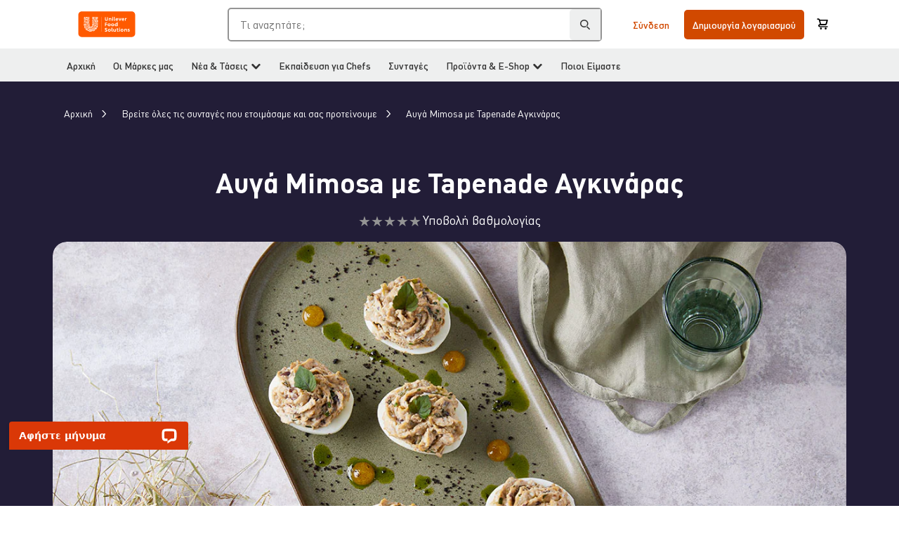

--- FILE ---
content_type: text/html; charset=UTF-8
request_url: https://www.unileverfoodsolutions.gr/syntagi/%CE%B1%CF%85%CE%B3%CE%AC-mimosa-%CE%BC%CE%B5-tapenade-%CE%B1%CE%B3%CE%BA%CE%B9%CE%BD%CE%AC%CF%81%CE%B1%CF%82-R90011409.html
body_size: 47474
content:
<!DOCTYPE html>


<!--[if IE]> <html class="no-js ie " dir="ltr" lang="el-GR"> <![endif]-->
<!--[if !IE]>--> <html class="no-js " dir="ltr" lang="el-GR"> <!--<![endif]-->

    
    

    
<head lang="el-GR" itemscope itemtype="http://schema.org/WebPage">


    <meta name="robots" content="all"/>
    <meta name="format-detection" content="telephone=no"/>
    
    


    <script defer="defer" type="text/javascript" src="https://rum.hlx.page/.rum/@adobe/helix-rum-js@%5E2/dist/rum-standalone.js" data-routing="env=prod,tier=publish,ams=Unilever NV"></script>
<link rel="preconnect" href="https://cdn.livechatinc.com/"/>
    <link rel="preconnect" href="https://www.google-analytics.com/"/>
    <link rel="preconnect" href="https://www.youtube.com/"/>
	<link rel="preconnect" href="https://connect.facebook.net/"/>
    <link rel="preconnect" href="https://assets.adobedtm.com/"/>
    <link rel="preconnect" href="https://static.hotjar.com/"/>
    <link rel="preconnect" href="https://script.hotjar.com/"/>
    <link rel="preconnect" href="https://www.google.com/"/>
    <link rel="preconnect" href="https://cdn.cookielaw.org/"/>

    
        <link rel="preconnect" href="https://www.hotjar.com/"/>
        <link rel="preconnect" href="https://tagmanager.google.com/"/>
        <link rel="preconnect" href="https://secure.livechatinc.com/"/>
        <link rel="preconnect" href="https://kritique.io/"/>
        <link rel="preconnect" href="https://sifu.unileversolutions.com/"/>
        <link rel="preconnect" href="https://www.ads.google.com/"/>
        <link rel="preconnect" href="https://dayintegrationintern.tt.omtrdc.net/"/>
        <link rel="preconnect" href="https://cdn.cookielaw.org/"/>
    

    
    
    

    

	
    

    
    
    

    

    
        <script type="application/ld+json">
            {
                "@context": "http://schema.org",
                "@type": "Recipe",
                "name": "Αυγά Mimosa με Tapenade Αγκινάρας",
                "image": "https://www.unileverfoodsolutions.gr/dam/global-ufs/mcos/grit/greece/calcmenu/recipes/GR-recipes/2022/easter-2022/avga-mimoza--pasxa-1260x711.jpg",
                "URL" : "https://www.unileverfoodsolutions.gr/syntagi/αυγά-mimosa-με-tapenade-αγκινάρας-R90011409.html",
                "author": {
                    "@type": "Organization",
                    "name": "Unilever Food Solutions"
                },
                "datePublished": "2023-10-25",
                "description": "Σε ένα παράλληλο σύμπαν τα αυγά Mimosa είχαν αυτή την εκδοχή! Μέχρι που οι σεφ μας τα εμπνεύστηκαν και σας τα προτείνουν!",
                "keywords": "Αυγό,Πάσχα,Φθινόπωρο,Λαχανικά,Ξενοδοχείο,Εστιατόριο,Brunch,Ορεκτικά,Μεζεδοπωλείο / Ταβέρνα,Άνοιξη",
                "recipeYield": "12",
                "recipeCategory": "Eίδος Πιάτου",
                "recipeIngredient": ["12.0τεμ. Αυγά","150.0γρ Καρδιές αγκινάρας","10.0γρ Κάπαρη","20.0γρ Πράσινες Ελιές","5.0γρ Σχοινόπρασο","5.0γρ Εστραγκόν","0.0γρ Μαϊντανός (φρέσκος)","50.0γρ Hellmann's Real  Μαγιονέζα 10 lt","30.0γρ Παρμεζάνα","0.0γρ Φρεσκοτριμμένο πιπέρι","0.0γρ Μαϊντανός (φρέσκος)"],
                "recipeInstructions": [{"@type":"HowToStep","name":"Εκτέλεση","text":"Κόβουμε τα  αυγά στη μέση κατά μήκος, αφαιρούμε τους κρόκους και τους βάζουμε σε ένα μπολ. Τοποθετούμε  τα ασπράδια σε μια πιατέλα σερβιρίσματος. Σε έναν επεξεργαστή τροφίμων,  ψιλοκόβουμε τις αγκινάρες, τις πράσινες ελιές, την κάπαρη, το σχοινόπρασσο, το  εστραγκόν και το μαϊντανό, χτυπώντας μερικές φορές. Τέλος, ομογενοποιούμε τους  κρόκους, τα ψιλοκομμένα λαχανικά και τη μαγιονέζα, καρυκεύουμε με  φρεσκοτριμμένο πιπέρι και γεμίζουμε τα ασπράδια των αυγών."}]
            }
        </script>
    
    
    
    
    
    



    
    

     
     
        <!-- OneTrust Cookies Consent Notice start for unileverfoodsolutions.gr -->
<script type="text/javascript" src="https://cdn.cookielaw.org/consent/0b388095-98a7-4dc9-9da3-6b184cd1cde7/OtAutoBlock.js"></script>
<script src="https://cdn.cookielaw.org/scripttemplates/otSDKStub.js" data-document-language="true" type="text/javascript" charset="UTF-8" data-domain-script="0b388095-98a7-4dc9-9da3-6b184cd1cde7"></script>
<script type="text/javascript">
var scrollVal = 0;
function OptanonWrapper() {
    
	$(window).scroll(function(event) {
		scrollVal = $(window).scrollTop();
	});
	
	$('#onetrust-pc-btn-handler, #onetrust-accept-btn-handler, #accept-recommended-btn-handler, .onetrust-close-btn-handler').on('click', function(){
	
		document.body.style.overflow = 'hidden';
				document.querySelector('html').scrollTop = window.scrollY;
				document.body.style.overflow = null;
				window.scrollTo({
					top: scrollVal
				});
	});
    if (OneTrust.IsAlertBoxClosed() === false) {
        var banner = document.getElementById("onetrust-banner-sdk");
        banner.style = "display: block;";
    }
}

document.addEventListener('DOMContentLoaded', function() {
  // Your MutationObserver code here
  function setBannerRoleIfNeeded() {
    const banner = document.getElementById('onetrust-banner-sdk');
    if (
      banner &&
      !banner.hasAttribute('role') &&
      banner.classList.contains('otFlat') &&
      banner.classList.contains('bottom') &&
      banner.classList.contains('ot-wo-title') &&
      banner.classList.contains('ot-buttons-fw')
    ) {
      banner.setAttribute('role', 'dialog');
      return true;
    }
    return false;
  }

  if (!setBannerRoleIfNeeded()) {
    const observer = new MutationObserver(() => {
      if (setBannerRoleIfNeeded()) {
        observer.disconnect();
      }
    });
    observer.observe(document.body, { childList: true, subtree: true });
  }
});
</script>
<!-- OneTrust Cookies Consent Notice end for unileverfoodsolutions.gr -->
    
    
    

    
    

    
        
    
    

    
    <meta http-equiv="X-UA-Compatible" content="IE=edge"/>
    <meta name="viewport" content="width=device-width, initial-scale=1"/>

    

    
    

    <link rel="canonical" href="https://www.unileverfoodsolutions.gr/syntagi/αυγά-mimosa-με-tapenade-αγκινάρας-R90011409.html"/>

    
	

    
    
    


    <meta name="description" content="Σε ένα παράλληλο σύμπαν τα αυγά Mimosa είχαν αυτή την εκδοχή! Μέχρι που οι σεφ μας τα εμπνεύστηκαν και σας τα προτείνουν!"/>

    
    
        <meta name="theme-color" content="#ff5a00"/>
    

    
    
    <link rel="preload" href="/dam/ufs-global/logos/2023/ufs-primary_logo.svg" as="image"/>
    
    

    <title>Αυγά Mimosa με Tapenade Αγκινάρας - συνταγή</title>

    
    

    
    
    
    
<link rel="stylesheet" href="/etc/clientlibs/ufs-aem/critical.min.4caaab9e7c79bbc6b9dbf4c977bb78a7.css" type="text/css">



    
    
<link rel="preload stylesheet" href="/etc/clientlibs/ufs-aem/all.min.b63b25ba649345e8528f67d47e6114d9.css" type="text/css" media="print" as="style" onload="this.media='all'">






     
    
        <link rel="stylesheet preload" href="https://www.unileverfoodsolutions.gr/etc/designs/ufs-aem/static/fonts/css/default.css" as="style" type="text/css" crossorigin/>
        <link rel="preload" href="https://www.unileverfoodsolutions.gr/etc/designs/ufs-aem/static/fonts/default/custom-font-regular.woff2" as="font" type="font/woff2" crossorigin/>
        <link rel="preload" href="https://www.unileverfoodsolutions.gr/etc/designs/ufs-aem/static/fonts/default/custom-font-medium.woff2" as="font" type="font/woff2" crossorigin/>
        <link rel="preload" href="https://www.unileverfoodsolutions.gr/etc/designs/ufs-aem/static/fonts/default/custom-font-bold.woff2" as="font" type="font/woff2" crossorigin/>
        <link rel="preload" href="https://www.unileverfoodsolutions.gr/etc/designs/ufs-aem/static/fonts/default/Chefs-Hand-Regular.woff2" as="font" type="font/woff2" crossorigin/>
    

     
     <link rel="stylesheet preload" href="https://www.unileverfoodsolutions.gr/etc/clientlibs/ufs-aem/app/icons/icon.css" as="style" type="text/css" crossorigin/>
    
    <link rel="preload" href="https://www.unileverfoodsolutions.gr/etc/clientlibs/ufs-aem/app/icons/ufs-icons-20220531.woff2" as="font" type="font/woff2" crossorigin/>
    
    
    

    
    
    	<meta itemprop="name" content="Αυγά Mimosa με Tapenade Αγκινάρας - συνταγή"/>
    	<meta itemprop="description" content="Σε ένα παράλληλο σύμπαν τα αυγά Mimosa είχαν αυτή την εκδοχή! Μέχρι που οι σεφ μας τα εμπνεύστηκαν και σας τα προτείνουν!"/>
        
    	<meta itemprop="image" content="/etc/designs/ufs-aem/static/icons/logo.svg"/>
		
        
    

    
    <meta property="og:title" content="Αυγά Mimosa με Tapenade Αγκινάρας - συνταγή"/>
    <meta property="og:type" content="website"/>
    <meta property="og:url" content="https://www.unileverfoodsolutions.gr/syntagi/αυγά-mimosa-με-tapenade-αγκινάρας-R90011409.html"/>
    
    <meta property="og:image" content="https://www.unileverfoodsolutions.gr/dam/global-ufs/mcos/grit/greece/calcmenu/recipes/GR-recipes/2022/easter-2022/avga-mimoza--pasxa-1260x711.jpg"/>
    
    
    <meta property="og:description" content="Σε ένα παράλληλο σύμπαν τα αυγά Mimosa είχαν αυτή την εκδοχή! Μέχρι που οι σεφ μας τα εμπνεύστηκαν και σας τα προτείνουν!"/>
    <meta property="og:site_name" content="Unilever Food Solutions"/>

    
    <meta name="mobile-web-app-capable" content="yes"/>
    <meta name="apple-mobile-web-app-capable" content="yes"/>
    <meta name="apple-mobile-web-app-status-bar-style" content="black"/>
    <meta name="apple-mobile-web-app-title" content="UFS"/>
    <meta name="apple-touch-fullscreen" content="yes"/>

     
     

    
        <link rel="apple-touch-icon" sizes="180x180" href="/etc/designs/ufs-aem/static/icons/default/ios_icon_180x180.png"/>
        <link rel="apple-touch-icon" sizes="167x167" href="/etc/designs/ufs-aem/static/icons/default/ios_icon_167x167.png"/>
        <link rel="apple-touch-icon" sizes="152x152" href="/etc/designs/ufs-aem/static/icons/default/ios_icon_152x152.png"/>
        <link rel="apple-touch-icon" sizes="120x120" href="/etc/designs/ufs-aem/static/icons/default/ios_icon_120x120.png"/>
    

    
        <link rel="manifest" href="/bin/pwaServlet?siteCode=ufs-gr&locale=el" crossorigin="use-credentials"/>
    

    
    


    
        <link rel="apple-touch-startup-image" href="/etc/designs/ufs-aem/static/icons/default/apple-splash-2048-2732.png" media="(device-width: 1024px) and (device-height: 1366px) and (-webkit-device-pixel-ratio: 2) and (orientation: portrait)"/>
        <link rel="apple-touch-startup-image" href="/etc/designs/ufs-aem/static/icons/default/apple-splash-2732-2048.png" media="(device-width: 1024px) and (device-height: 1366px) and (-webkit-device-pixel-ratio: 2) and (orientation: landscape)"/>
        <link rel="apple-touch-startup-image" href="/etc/designs/ufs-aem/static/icons/default/apple-splash-1668-2388.png" media="(device-width: 834px) and (device-height: 1194px) and (-webkit-device-pixel-ratio: 2) and (orientation: portrait)"/>
        <link rel="apple-touch-startup-image" href="/etc/designs/ufs-aem/static/icons/default/apple-splash-2388-1668.png" media="(device-width: 834px) and (device-height: 1194px) and (-webkit-device-pixel-ratio: 2) and (orientation: landscape)"/>
        <link rel="apple-touch-startup-image" href="/etc/designs/ufs-aem/static/icons/default/apple-splash-1668-2224.png" media="(device-width: 834px) and (device-height: 1112px) and (-webkit-device-pixel-ratio: 2) and (orientation: portrait)"/>
        <link rel="apple-touch-startup-image" href="/etc/designs/ufs-aem/static/icons/default/apple-splash-2224-1668.png" media="(device-width: 834px) and (device-height: 1112px) and (-webkit-device-pixel-ratio: 2) and (orientation: landscape)"/>
        <link rel="apple-touch-startup-image" href="/etc/designs/ufs-aem/static/icons/default/apple-splash-1536-2048.png" media="(device-width: 768px) and (device-height: 1024px) and (-webkit-device-pixel-ratio: 2) and (orientation: portrait)"/>
        <link rel="apple-touch-startup-image" href="/etc/designs/ufs-aem/static/icons/default/apple-splash-2048-1536.png" media="(device-width: 768px) and (device-height: 1024px) and (-webkit-device-pixel-ratio: 2) and (orientation: landscape)"/>
        <link rel="apple-touch-startup-image" href="/etc/designs/ufs-aem/static/icons/default/apple-splash-1242-2688.png" media="(device-width: 414px) and (device-height: 896px) and (-webkit-device-pixel-ratio: 3) and (orientation: portrait)"/>
        <link rel="apple-touch-startup-image" href="/etc/designs/ufs-aem/static/icons/default/apple-splash-2688-1242.png" media="(device-width: 414px) and (device-height: 896px) and (-webkit-device-pixel-ratio: 3) and (orientation: landscape)"/>
        <link rel="apple-touch-startup-image" href="/etc/designs/ufs-aem/static/icons/default/apple-splash-1125-2436.png" media="(device-width: 375px) and (device-height: 812px) and (-webkit-device-pixel-ratio: 3) and (orientation: portrait)"/>
        <link rel="apple-touch-startup-image" href="/etc/designs/ufs-aem/static/icons/default/apple-splash-2436-1125.png" media="(device-width: 375px) and (device-height: 812px) and (-webkit-device-pixel-ratio: 3) and (orientation: landscape)"/>
        <link rel="apple-touch-startup-image" href="/etc/designs/ufs-aem/static/icons/default/apple-splash-828-1792.png" media="(device-width: 414px) and (device-height: 896px) and (-webkit-device-pixel-ratio: 2) and (orientation: portrait)"/>
        <link rel="apple-touch-startup-image" href="/etc/designs/ufs-aem/static/icons/default/apple-splash-1792-828.png" media="(device-width: 414px) and (device-height: 896px) and (-webkit-device-pixel-ratio: 2) and (orientation: landscape)"/>
        <link rel="apple-touch-startup-image" href="/etc/designs/ufs-aem/static/icons/default/apple-splash-1242-2208.png" media="(device-width: 414px) and (device-height: 736px) and (-webkit-device-pixel-ratio: 3) and (orientation: portrait)"/>
        <link rel="apple-touch-startup-image" href="/etc/designs/ufs-aem/static/icons/default/apple-splash-2208-1242.png" media="(device-width: 414px) and (device-height: 736px) and (-webkit-device-pixel-ratio: 3) and (orientation: landscape)"/>
        <link rel="apple-touch-startup-image" href="/etc/designs/ufs-aem/static/icons/default/apple-splash-750-1334.png" media="(device-width: 375px) and (device-height: 667px) and (-webkit-device-pixel-ratio: 2) and (orientation: portrait)"/>
        <link rel="apple-touch-startup-image" href="/etc/designs/ufs-aem/static/icons/default/apple-splash-1334-750.png" media="(device-width: 375px) and (device-height: 667px) and (-webkit-device-pixel-ratio: 2) and (orientation: landscape)"/>
        <link rel="apple-touch-startup-image" href="/etc/designs/ufs-aem/static/icons/default/apple-splash-640-1136.png" media="(device-width: 320px) and (device-height: 568px) and (-webkit-device-pixel-ratio: 2) and (orientation: portrait)"/>
        <link rel="apple-touch-startup-image" href="/etc/designs/ufs-aem/static/icons/default/apple-splash-1136-640.png" media="(device-width: 320px) and (device-height: 568px) and (-webkit-device-pixel-ratio: 2) and (orientation: landscape)"/>
    

    
    
    
    
    <link href="/etc/designs/ufs-aem/static/icons/favicon.ico" rel="shortcut icon" type="image/x-icon"/>
    <link href="/etc/designs/ufs-aem/static/icons/ufs-icon-16x16.png" rel="icon" type="image/png"/>
    <link href="/etc/designs/ufs-aem/static/icons/default/ufs-icon-196x196.png" rel="icon" type="image/png" sizes="196x196"/>

    
    <meta name="application-name" content="Αυγά Mimosa με Tapenade Αγκινάρας - συνταγή"/>
    <meta name="msapplication-TileColor" content="#ff5a00"/>
    <meta name="msapplication-square70x70logo" content="/etc/designs/ufs-aem/static/icons/default/ufs-tile-small.png"/>
    <meta name="msapplication-square150x150logo" content="/etc/designs/ufs-aem/static/icons/default/ufs-tile-medium.png"/>
    <meta name="msapplication-wide310x150logo" content="/etc/designs/ufs-aem/static/icons/default/ufs-tile-wide.png"/>
    <meta name="msapplication-square310x310logo" content="/etc/designs/ufs-aem/static/icons/default/ufs-tile-large.png"/>

    
    
    <meta name="facebook-domain-verification" content="fl8enxasu9fjk70khbv9lnz9mq2808"/>
    
    <meta name="google-site-verification" content="SEfhkhTuq53fEq7n-YN12xSaurh3COVWvsQ4jqICWxo"/>
    

  
	
    	
            
                
   <script>
        UFS_GLOBAL = {
            "locale" : "EL",
            "localeString" : "el\u002DGR",
            "countryCode" : "GR",
            "sifuDomain" : "https:\/\/sifu.unileversolutions.com",
            "usernameCookieName" : "ufs\u002Dusername",
            "newsletterPopupCookieName" : "ufs\u002Dnewsletter\u002Ddialog\u002Dshown",
            "pageViewsSessionStorageKey": "GlobalSessionPageViews",
            "tokenCookieName" : "ufs\u002Dtoken",
            "languageCookieName" : "ufs\u002Dlanguage",
            "channelCookieName" : "ufs\u002Dchannel",
            "channelSelectorOpenByDefault" : false,
            "userChannelCookieName" : "ufs\u002Duser\u002Dchannel",
            "channelSelectorEnabled" : false,
            "flashCookieName" : "ufs\u002Dflash",
            "flashCookieSsoName" : "ufs\u002Dflash\u002Dsso",
            "ufsReferrerCookieName" : "ufs\u002Dreferrer",
            "ufsCookieWallCookieName" : "ufs\u002Dcookie\u002Dwall",
            "isUfsCookieWallEnabled" : false,
            "baseUrl" : "https:\/\/www.unileverfoodsolutions.gr",
            "isAuthor" : false,
            "isHome" : false,
            "loginRedirectMessage" : "Είστε ήδη εγγεγραμμένος. Παρακαλούμε <a href=\x22\/modular\u002Dlogin\u002Dform\u002Dpage.html?redirectUrl=https%3A%2F%2Fwww.unileverfoodsolutions.gr%2Fsyntagi.R90011409.html\x22>συνδεθείτε για να<\/a> συμπληρώσετε τη φόρμα.",
            "lastModified" : 1696870308000,
            "siteCode" : "ufs\u002Dgr",
            "ufsCartCookieName" : "ufs\u002Dcart",
            "selectors" : "R90011409",
            "isDispatcherRequest" : true,
            "nodePath" : "\/content\/ufs\u002Dgr\/el\/syntagi\/jcr:content",
            "recipeIdCookieName" : "ufs\u002Drecipe\u002Did",
            "recipeNameCookieName" : "ufs\u002Drecipe\u002Dname",
            "productIdCookieName": "ufs\u002Dproduct\u002Did",
            "productNameCookieName": "ufs\u002Dproduct\u002Dname",
            "productCUPriceCookieName": "ufs\u002Dproduct\u002Dcu\u002Dprice",
            "productDUPriceCookieName": "ufs\u002Dproduct\u002Ddu\u002Dprice",
            "accessRestrictionCookieName" : "ufs\u002Daccess\u002Drestriction",
            "preferredPartnerValidationCookieName" : "ufs\u002Dpreferred\u002Dpartner\u002Dvalidation",
            "lastSubmittedFormPathCookieName" : "ufs\u002Dlast\u002Dsubmitted\u002Dform\u002Dpath",
            "marketoTrackingCookieName" : "_mkto_trk",
            "registrationPromotionCookie" : "ufs\u002Dregistration\u002Dpromotion",
            "checkSsl" : false,

            "UDM": {
                "globalbrand" : "Unilever Food Solution",
                "localbrand" : "Unilever Food Solution",
                "category" : "Foods",
                "channel" : "Brand Site",
                "country" : "GR",
                "sitetype" : "Non\u002DAvinash eCommerce",
                "uatUrl" : "wa\u002Duat.unileversolutions.com",
                "uatGid" : "e44976c1bb6034ceacb90115495d5d41",
                "uatGaa" : "UA\u002D81331442\u002D44",
                "url" : "wa\u002Dna.unileversolutions.com",
                "gid" : "9c90ba1abaf8bc844bd1ea0c1ef327c1",
                "gaa" : "UA\u002D57100440\u002D1,UA\u002D57099462\u002D1,UA\u002D57099462\u002D2,G\u002DDKMF3RR8HC,G\u002DK257S23T0D",
                "dom" : ".unileverfoodsolutions.gr",
                "setCustomDimension" : {
                    "dimension14" : "utilities",
                    "dimension15" : "information\u002Dpage",
                    "dimension16" : "R90011409"
                }
            },
            "currency": {
                "symbol": "€",
                "format": "{currencySymbol} {price}",
                "code": "EUR",
                "decimalSeparator": ",",
                "groupingSeparator": ".",
                "isDecimalPlacesDisabled": "false",
                "datePickerFormat": "",
                "multiCurrency": null,

            },
            "isLoyaltyEnabled" : false,
            "isWebshopEnabled" : true,
            "isFavoritesFrontendV2Enabled" : true,
            "enableAvailabilityFiltering" : false,
            "enableCountrySpecificFiltering" : false,
            "isUserTrackingEnabled" : true,
            "isRecommendationsEnabled": true,
            "isSiteWideApiEnabled": false,
            "isFavoriteListsDisabled": false,
            "tradePartnerConfig": {
                "isAutoSelectTradePartnerEnabled": false,
                "isTradePartnerChangeDialogEnabled": false
            },
            "isAssetEnabled" : false,
            "isNewsletterFormsEnabled" : true,
            "isMultiLang": false

        }

        dataLayer = [];
    </script>

    <script type="text/plain" class="optanon-category-C0004">
        UFS_GLOBAL.trackingCookieName = "ufs\u002Dtracking\u002Did";
        var trackingCookieName = "ufs\u002Dtracking\u002Did";
        var isUserTrackingEnabled = true;

        try {
            if(isUserTrackingEnabled) {
                if (document.cookie.indexOf(trackingCookieName) === -1) {
                    var userid = createUid();
                    document.cookie = trackingCookieName + "=" + userid + ";path=/;max-age=631138519";
                    window.UFS_GLOBAL.UDM.un = userid;
                } else {
                    var userid = getCookie(trackingCookieName);
                    window.UFS_GLOBAL.UDM.un = userid;
                }
                window.digitalData = window.digitalData || window.UFS_GLOBAL.digitalData;
                window.UDM = window.UDM || window.UFS_GLOBAL.UDM;
            }
        } catch (ignore) { }

        function createUid() {
            return createRandomVal() + createRandomVal() + '-' + createRandomVal() + '-' + createRandomVal() + '-' +
                createRandomVal() + '-' + createRandomVal() + createRandomVal() + createRandomVal();
        };
        function createRandomVal() {
            return Math.floor((1 + Math.random()) * 0x10000).toString(16).substring(1);
        };
        function getCookie(name) {
            var value = "; " + document.cookie;
            let parts = value.split("; " + name + "=");
            if (parts.length === 2) return parts.pop().split(';').shift();
        };
    </script>


                
    <script>
        UFS_GLOBAL.lang = {
            "general_FailMsg" : "An error occurred. Please try again in a few minutes.",
            "changePassword_OldNewPassSameMsg" : "ChangePassword_FE_OldNewPasswordSameMessage",
            "login_LogoutSuccessMsg" : "Login_Logout_SuccessMessage",
            "login_LogoutErrorMsg" : "Login_Logout_ErrorMessage",
            "login_ValidationEnterUsername" : "Login_Validation_EnterUsername",
            "login_ValidationEnterPassword" : "Login_Validation_EnterPassword",
            "login_WelcomeMsg" : "Login_Welcome_Message",
            "login_InvalidInfoMsg" : "Login_Validation_InvalidInfoMessage",
            "channelSelector_ValidationSelect" : "Please select a channel",
            "profile_invalidZipCode" : "Invalid postal code.",
            "profile_invalidPhoneNumber" : "Phone number format is invalid. e.g. 07412345678",
            "profile_invalidPasswordComplexity" : "Your password is not strong enough.             It should contain one of each :             upper case character (A \u002D Z),             lower case character (a \u002D z),             a numeric character (0\u002D9),             a special character (!@#$\x26*.:,;%)",
            "profile_invalidEmailAlreadyExists" : "Αυτό το ηλεκτρονικό μήνυμα έχει ήδη καταχωρηθεί.",
            "profile_invalidMobilePhoneAlreadyExists" : ""
        }
    </script>
   
    
    <script>
        function isMobile(){
    	var check = false;
            (function(a) {
                if (/(android|bb\d+|meego).+mobile|avantgo|bada\/|blackberry|blazer|compal|elaine|fennec|hiptop|iemobile|ip(hone|od)|iris|kindle|lge |maemo|midp|mmp|mobile.+firefox|netfront|opera m(ob|in)i|palm( os)?|phone|p(ixi|re)\/|plucker|pocket|psp|series(4|6)0|symbian|treo|up\.(browser|link)|vodafone|wap|windows ce|xda|xiino/i
                        .test(a)
                        || /1207|6310|6590|3gso|4thp|50[1-6]i|770s|802s|a wa|abac|ac(er|oo|s\-)|ai(ko|rn)|al(av|ca|co)|amoi|an(ex|ny|yw)|aptu|ar(ch|go)|as(te|us)|attw|au(di|\-m|r |s )|avan|be(ck|ll|nq)|bi(lb|rd)|bl(ac|az)|br(e|v)w|bumb|bw\-(n|u)|c55\/|capi|ccwa|cdm\-|cell|chtm|cldc|cmd\-|co(mp|nd)|craw|da(it|ll|ng)|dbte|dc\-s|devi|dica|dmob|do(c|p)o|ds(12|\-d)|el(49|ai)|em(l2|ul)|er(ic|k0)|esl8|ez([4-7]0|os|wa|ze)|fetc|fly(\-|_)|g1 u|g560|gene|gf\-5|g\-mo|go(\.w|od)|gr(ad|un)|haie|hcit|hd\-(m|p|t)|hei\-|hi(pt|ta)|hp( i|ip)|hs\-c|ht(c(\-| |_|a|g|p|s|t)|tp)|hu(aw|tc)|i\-(20|go|ma)|i230|iac( |\-|\/)|ibro|idea|ig01|ikom|im1k|inno|ipaq|iris|ja(t|v)a|jbro|jemu|jigs|kddi|keji|kgt( |\/)|klon|kpt |kwc\-|kyo(c|k)|le(no|xi)|lg( g|\/(k|l|u)|50|54|\-[a-w])|libw|lynx|m1\-w|m3ga|m50\/|ma(te|ui|xo)|mc(01|21|ca)|m\-cr|me(rc|ri)|mi(o8|oa|ts)|mmef|mo(01|02|bi|de|do|t(\-| |o|v)|zz)|mt(50|p1|v )|mwbp|mywa|n10[0-2]|n20[2-3]|n30(0|2)|n50(0|2|5)|n7(0(0|1)|10)|ne((c|m)\-|on|tf|wf|wg|wt)|nok(6|i)|nzph|o2im|op(ti|wv)|oran|owg1|p800|pan(a|d|t)|pdxg|pg(13|\-([1-8]|c))|phil|pire|pl(ay|uc)|pn\-2|po(ck|rt|se)|prox|psio|pt\-g|qa\-a|qc(07|12|21|32|60|\-[2-7]|i\-)|qtek|r380|r600|raks|rim9|ro(ve|zo)|s55\/|sa(ge|ma|mm|ms|ny|va)|sc(01|h\-|oo|p\-)|sdk\/|se(c(\-|0|1)|47|mc|nd|ri)|sgh\-|shar|sie(\-|m)|sk\-0|sl(45|id)|sm(al|ar|b3|it|t5)|so(ft|ny)|sp(01|h\-|v\-|v )|sy(01|mb)|t2(18|50)|t6(00|10|18)|ta(gt|lk)|tcl\-|tdg\-|tel(i|m)|tim\-|t\-mo|to(pl|sh)|ts(70|m\-|m3|m5)|tx\-9|up(\.b|g1|si)|utst|v400|v750|veri|vi(rg|te)|vk(40|5[0-3]|\-v)|vm40|voda|vulc|vx(52|53|60|61|70|80|81|83|85|98)|w3c(\-| )|webc|whit|wi(g |nc|nw)|wmlb|wonu|x700|yas\-|your|zeto|zte\-/i
                            .test(a.substr(0, 4))) {
                    check = true;
                }
            })(navigator.userAgent || navigator.vendor || window.opera);
            return check;
        }
        var channelVal;
        if (isMobile()) {
            channelVal = "Mobile Site";
        } else {
            channelVal = "Brand Site";
        }

        var digitalData = {};
        digitalData = {
            siteInfo : {
                channel : "Brand Site",
                sitetype : "Non\u002DAvinash eCommerce",
            },
            page : {
                pageInfo : {
                    destinationURL : "https:\/\/www.unileverfoodsolutions.gr\/syntagi.R90011409.html",
                },
                category : {
                    pageType : "Recipe Detail",
                }
            },
            video : [],
            campaign: [],
            product : [],
            privacy : {
                accessCategories : [ {
                    domains : []
                } ]
            },
            component : [],
            trackingInfo : {
                GID :  "9c90ba1abaf8bc844bd1ea0c1ef327c1",
                "un" : "",
                tool : [ {
                    ids : ""
                } ]
            },
            promotion : []
        }
        digitalData.siteInfo.channel = channelVal;
        digitalData.page.category.primaryCategory = channelVal;
        digitalData.trackingInfo = {};
        digitalData.trackingInfo.tool = [ {} ];
        digitalData.trackingInfo.tool[0] = {};
        digitalData.trackingInfo.tool[1] = {};
        digitalData.privacy = {}; //Optional
        digitalData.page.attributes = {};
        digitalData.privacy.accessCategories = [ {} ]; //Optional
        digitalData.privacy.accessCategories[0].domains = []; //Optional
        digitalData.event = [];
        digitalData.page.pageInfo.pageName = "syntagi";
        digitalData.page.pageInfo.language = "el\u002DGR";

        var subCategory_1 = "Αρχική";
        var subCategory_2 = "Βρείτε όλες τις συνταγές που ετοιμάσαμε και σας προτείνουμε";
        var subCategory_3 = "Αυγά Mimosa με Tapenade Αγκινάρας";
        var articleNamePresent = "not set";
        var errorPage = "Recipe Detail";

        if(subCategory_1 != "no set"){
            if(errorPage === "Error Page") {
            digitalData.page.attributes.contentType ="404";
          }else {
          digitalData.page.category.subCategory1 = "Αρχική";
          digitalData.page.attributes.contentType = "Αρχική";
          }
        }

        if(subCategory_2 != "no set"){
          digitalData.page.category.subCategory2 = "Βρείτε όλες τις συνταγές που ετοιμάσαμε και σας προτείνουμε";
          if(errorPage === "Error Page" || digitalData.page.category.subCategory2 === "Error loading page") {
            digitalData.page.attributes.contentType ="404";
          }else {
            digitalData.page.attributes.contentType = "Βρείτε όλες τις συνταγές που ετοιμάσαμε και σας προτείνουμε";
          }
        }

        if(subCategory_3 != "no set"){
          digitalData.page.category.subCategory3 = "Αυγά Mimosa με Tapenade Αγκινάρας";
          if(errorPage === "Error Page" || digitalData.page.category.subCategory3 === "Error loading page") {
            digitalData.page.attributes.contentType ="404";
          }else {
          digitalData.page.attributes.contentType = "Αυγά Mimosa με Tapenade Αγκινάρας"; // To be set on each page change. Should contain 404 for error pages
          }
        }

        if(subCategory_3 != "no set"){
			digitalData.page.attributes.articleName = "not set";
        }

        digitalData.page.attributes.brandCategory = "Foods";

        //AEMF-11544
        var selectedCountry = localStorage.getItem("selectedCountry");
        var searchParam = new URLSearchParams(window.location.search);
        if(selectedCountry != null || searchParam.has('specificCountry')) {
                if(searchParam.has('specificCountry') && typeof digitalData !== 'undefined') {
                    selectedCountry  = searchParam.get('specificCountry').replace(/\?.*/, '');
                    digitalData.page.attributes.country = selectedCountry;
                }else if(selectedCountry != null){
					digitalData.page.attributes.country = selectedCountry;
                }
        }else {
            digitalData.page.attributes.country = "GR";
        }

        digitalData.page.attributes.globalBrand = "Unilever Food Solution";
        digitalData.page.attributes.localBrand = "Unilever Food Solution";
        digitalData.page.attributes.loginStatus = "false";
        digitalData.trackingInfo.GID = "9c90ba1abaf8bc844bd1ea0c1ef327c1";
        digitalData.trackingInfo.tool[0].id = "UA\u002D57100440\u002D1,UA\u002D57099462\u002D1,UA\u002D57099462\u002D2,G\u002DDKMF3RR8HC,G\u002DK257S23T0D";
        digitalData.trackingInfo.tool[1].id = "unilever\u002Dufs\u002Dgr,unilever\u002Dglobal\u002Dallbrands";
        digitalData.siteInfo.internalDomain = "www.unileverfoodsolutions.gr";
    </script>
    
   

            
        

        
        

        
            <script data-ot-ignore type="text/plain" class="optanon-category-C0004" src="/etc/designs/ufs-aem/static/scripts/launch/udm.1632993448609.js"></script>
            
            <script data-ot-ignore type="text/plain" class="optanon-category-C0004" src="/etc/designs/ufs-aem/static/scripts/launch/aaudm.js"></script>
            
            <script type="text/plain" class="optanon-category-C0004" src="https://assets.adobedtm.com/e6bd1902389a/16486a03150a/launch-d835eb37906c.min.js" async></script>
    

    
    

    
    

	
    

    
    
        
    

    

    

    
    

    
    

<script>(window.BOOMR_mq=window.BOOMR_mq||[]).push(["addVar",{"rua.upush":"false","rua.cpush":"false","rua.upre":"false","rua.cpre":"false","rua.uprl":"false","rua.cprl":"false","rua.cprf":"false","rua.trans":"","rua.cook":"false","rua.ims":"false","rua.ufprl":"false","rua.cfprl":"false","rua.isuxp":"false","rua.texp":"norulematch","rua.ceh":"false","rua.ueh":"false","rua.ieh.st":"0"}]);</script>
                              <script>!function(e){var n="https://s.go-mpulse.net/boomerang/";if("False"=="True")e.BOOMR_config=e.BOOMR_config||{},e.BOOMR_config.PageParams=e.BOOMR_config.PageParams||{},e.BOOMR_config.PageParams.pci=!0,n="https://s2.go-mpulse.net/boomerang/";if(window.BOOMR_API_key="JKXTM-QUZJ8-PU5BR-94EYX-MVSLK",function(){function e(){if(!o){var e=document.createElement("script");e.id="boomr-scr-as",e.src=window.BOOMR.url,e.async=!0,i.parentNode.appendChild(e),o=!0}}function t(e){o=!0;var n,t,a,r,d=document,O=window;if(window.BOOMR.snippetMethod=e?"if":"i",t=function(e,n){var t=d.createElement("script");t.id=n||"boomr-if-as",t.src=window.BOOMR.url,BOOMR_lstart=(new Date).getTime(),e=e||d.body,e.appendChild(t)},!window.addEventListener&&window.attachEvent&&navigator.userAgent.match(/MSIE [67]\./))return window.BOOMR.snippetMethod="s",void t(i.parentNode,"boomr-async");a=document.createElement("IFRAME"),a.src="about:blank",a.title="",a.role="presentation",a.loading="eager",r=(a.frameElement||a).style,r.width=0,r.height=0,r.border=0,r.display="none",i.parentNode.appendChild(a);try{O=a.contentWindow,d=O.document.open()}catch(_){n=document.domain,a.src="javascript:var d=document.open();d.domain='"+n+"';void(0);",O=a.contentWindow,d=O.document.open()}if(n)d._boomrl=function(){this.domain=n,t()},d.write("<bo"+"dy onload='document._boomrl();'>");else if(O._boomrl=function(){t()},O.addEventListener)O.addEventListener("load",O._boomrl,!1);else if(O.attachEvent)O.attachEvent("onload",O._boomrl);d.close()}function a(e){window.BOOMR_onload=e&&e.timeStamp||(new Date).getTime()}if(!window.BOOMR||!window.BOOMR.version&&!window.BOOMR.snippetExecuted){window.BOOMR=window.BOOMR||{},window.BOOMR.snippetStart=(new Date).getTime(),window.BOOMR.snippetExecuted=!0,window.BOOMR.snippetVersion=12,window.BOOMR.url=n+"JKXTM-QUZJ8-PU5BR-94EYX-MVSLK";var i=document.currentScript||document.getElementsByTagName("script")[0],o=!1,r=document.createElement("link");if(r.relList&&"function"==typeof r.relList.supports&&r.relList.supports("preload")&&"as"in r)window.BOOMR.snippetMethod="p",r.href=window.BOOMR.url,r.rel="preload",r.as="script",r.addEventListener("load",e),r.addEventListener("error",function(){t(!0)}),setTimeout(function(){if(!o)t(!0)},3e3),BOOMR_lstart=(new Date).getTime(),i.parentNode.appendChild(r);else t(!1);if(window.addEventListener)window.addEventListener("load",a,!1);else if(window.attachEvent)window.attachEvent("onload",a)}}(),"".length>0)if(e&&"performance"in e&&e.performance&&"function"==typeof e.performance.setResourceTimingBufferSize)e.performance.setResourceTimingBufferSize();!function(){if(BOOMR=e.BOOMR||{},BOOMR.plugins=BOOMR.plugins||{},!BOOMR.plugins.AK){var n=""=="true"?1:0,t="",a="bu5kjvnyd4gi42lpgmsa-f-757084b93-clientnsv4-s.akamaihd.net",i="false"=="true"?2:1,o={"ak.v":"39","ak.cp":"761851","ak.ai":parseInt("361665",10),"ak.ol":"0","ak.cr":9,"ak.ipv":4,"ak.proto":"h2","ak.rid":"10de679","ak.r":39738,"ak.a2":n,"ak.m":"dscx","ak.n":"essl","ak.bpcip":"13.58.164.0","ak.cport":46924,"ak.gh":"184.30.43.142","ak.quicv":"","ak.tlsv":"tls1.3","ak.0rtt":"","ak.0rtt.ed":"","ak.csrc":"-","ak.acc":"","ak.t":"1768895268","ak.ak":"hOBiQwZUYzCg5VSAfCLimQ==W1QAo7WHHM/aN/zbV8h3RJfAFiCHb0hQx9W5W3sqrLm/3ImtcGveaBODL8JT3ZndZ8uw4DKgelk29lLPjcDQrhhSYhAjrvdep9y5E+FUEwSauZ/LqP/JeAGj7GDAmwRjmeV0MonTbliwCifnvukkupkBULEDSMJdi5mjVxZ60Iudi3o9JyyXBZTHNUpHLEybGXb1HlPYS0Phxhw0tb+MQKMcMMn2Njxfy4RXrTbN4CV+e5+/o1qPuzJQjLBx/QuIcVtiPXe0X3aodKbf2VpEQiHh5IJg6B5RprVngyB6c1pwLgb/MIuXs9oWQtu5/VSrIDUZD62vYBv2DuOQTCXW4fafAyqi8rHzISxlvSkxUCtySdvfFsoGIg/ORLHjA5WjbUq78cP4Hr8xOC4sxek0PPXyb2ZddhEBnXUuFduLkUI=","ak.pv":"313","ak.dpoabenc":"","ak.tf":i};if(""!==t)o["ak.ruds"]=t;var r={i:!1,av:function(n){var t="http.initiator";if(n&&(!n[t]||"spa_hard"===n[t]))o["ak.feo"]=void 0!==e.aFeoApplied?1:0,BOOMR.addVar(o)},rv:function(){var e=["ak.bpcip","ak.cport","ak.cr","ak.csrc","ak.gh","ak.ipv","ak.m","ak.n","ak.ol","ak.proto","ak.quicv","ak.tlsv","ak.0rtt","ak.0rtt.ed","ak.r","ak.acc","ak.t","ak.tf"];BOOMR.removeVar(e)}};BOOMR.plugins.AK={akVars:o,akDNSPreFetchDomain:a,init:function(){if(!r.i){var e=BOOMR.subscribe;e("before_beacon",r.av,null,null),e("onbeacon",r.rv,null,null),r.i=!0}return this},is_complete:function(){return!0}}}}()}(window);</script></head>

    <body class="content-page ltr  ">

    
    
    

    

    
        
    <div class="main-header-pusher "></div>
    <div class="camerascan-popup js-camerascan-popup hidden">
        <div class="camerascan-content">
            <div class="camerascan-content__back-button js-close-camerascan"><span>Κλείσιμο</span></div>
            <div class="camerascan-content__header">Σκάναρε το barcode ενός προϊόντος της UFS</div>
            <div class="camerascan-content__sub-header">Σκάναρε το barcode της συσκευασίας </div>
        </div>
        <div class="eanerror-popup js-eanerror-popup hidden">
            <div class="eanerror-popup__head">Μη έγκυρος κωδικός</div>
            <div class="eanerror-popup__subhead">Σκάναρε έναν έγκυρο κωδικό</div>
            <div class="eanerror-popup__scanagain js-scanagain">Σκάναρε πάλι</div>
        </div>
        <section id="container" class="container">
            <div class="camera-crop-top"></div>
            <div id="interactive" class="viewport camera-viewport"></div>
            <div class="camera-crop-bottom"></div>
        </section>
    </div>
    
    <header class="main-header-v5 js-main-header js-main-header-v3 ">
        
        
        
        
        
        <div class="header-main-nav hide-print js-header-main">
            <div class="header-main-nav__wrapper js-hide-mob-nav">
                <div class="header-main-nav__navigation-handle-wrapper js-handle-mobile-nav">
                    <div class="header-main-nav__navigation-handle js-navigation-handle">
                        <span class="icn-hamburger-menu"></span>
                        <span class="text">Menu</span>
                        
                    </div>
                </div>
                <div class="header-main-nav__logo js-header-main-nav-logo">
                    <a href="/" title="Unilever Food Solutions » Home">
                        <img class="img ufs-logo_svg " title="Unilever Food Solutions » Home" alt="Unilever Food Solutions » Home" src="/dam/ufs-global/logos/2023/ufs-primary_logo.svg" height="55" width="116"/>

                    </a>
                </div>
                

                

                <div class="header-main-nav__search-container hide-mobile">
                    <div class="header-main-nav__search-wrapper main-nav-search__mobile js-main-nav-search-container">
                        
    <form class="js-search-form" action="/apotelesmata-anazitisis.html" method="get" novalidate>
        <div class="search-suggestion-container">
        <div class="form-element has-addon" id="js-main-nav-search-container-element">
            <div class="form-element-addon js-search-icon js-search-icn">
                <span class="icn-search-n js-addon"></span>
                <span class="loader hidden js-loader"></span>
            </div>

            <label for="search-global-desktop" class="search-global js-search-lbl" aria-hidden="false">
                Τι αναζητάτε;
            </label>

            <input type="text" id="search-global-desktop" name="q" class="search-global js-search-global js-input-text js-global-search-aa" onfocus="this.placeholder = ''" data-at="section-search" data-event-name="Start Search"/>
            <div class="js-lightbox__overlay_search_nav"></div>
                                <div class="header-main-nav__search-x js-main-nav-close-search cross-icn js-cross-icn">
                        <span class="icn-close"></span>
                    </div>
        </div>

        

        <div class="suggestions hidden js-suggestions js-overlay-searchnav">

                <div class="scroller">
                <div data-suggestion-product-count="3" data-suggestion-recipe-count="3" data-suggestion-academy-count="3" data-suggestion-other-count="3" data-suggestion-enabled-config="1" data-suggestion-keyword-count="5" data-ajax-load-url="/bin/searchServlet" data-node-path="/content/ufs-gr/el/syntagi/jcr:content" data-all-label="όλα" data-product-label="προϊόντα" data-recipe-label="συνταγές" data-academy-label="Academy" data-other-label="άλλο" class="js-suggestion-search">

			<div class="facets_container js-suggestions-list">
                    <div class="suggestions-row hidden">
                        <ul class="suggestions-list js-suggestion-search-suggestions">
                        </ul>
                    </div>
                    <div class="suggestions-row hidden hide-mobile js-suggestions-product js-suggestions-προϊόντα">
					<div class="facet-obj">
						<span class="h4">προϊόντα</span>
						<span class="see-all-details h4 js-category-details-aa" data-link="/content/ufs-gr/el/apotelesmata-anazitisis.html?q={query_encoded}&pageType=product" data-event-target-url="/content/ufs-gr/el/apotelesmata-anazitisis.html?q={query_encoded}&pageType=product" data-event-category="Other" data-event-type="G-Search Product" data-event-name="See products">
					<a class="see-data-label" href="/apotelesmata-anazitisis.html?q={query_encoded}&pageType=product" data-event-target-url="/content/ufs-gr/el/apotelesmata-anazitisis.html?q={query_encoded}&pageType=product" data-event-category="Other" data-event-type="G-Search Product" data-event-name="See products">See<span class="js-facet_count_Product suggestion-content-val"></span>products</a></span>
					</div>
                        <div class="loader hidden js-suggestion-search-loading-spinner"></div>
                        <ul class="js-suggestion-search-results item-list__rows clearfix">
                        </ul>
                    </div>

                    <div class="suggestions-row hidden hide-mobile js-suggestions-συνταγές">
					<div class="facet-obj">
						<span class="h4">συνταγές</span>
						<span class="see-all-details h4 js-category-details-aa" data-link="/content/ufs-gr/el/apotelesmata-anazitisis.html?q={query_encoded}&pageType=recipe" data-event-target-url="/content/ufs-gr/el/apotelesmata-anazitisis.html?q={query_encoded}&pageType=recipe" data-event-category="Other" data-event-type="G-Search Recipe" data-event-name="See recipes">
					<a class="see-data-label" href="/apotelesmata-anazitisis.html?q={query_encoded}&pageType=recipe" data-event-target-url="/content/ufs-gr/el/apotelesmata-anazitisis.html?q={query_encoded}&pageType=recipe" data-event-category="Other" data-event-type="G-Search Recipe" data-event-name="See recipes">See<span class="js-facet_count_Recipes suggestion-content-val"></span>recipes</a></span>
				    </div>
                        <div class="loader hidden js-suggestion-search-loading-spinner"></div>
                        <ul class="js-suggestion-search-results item-list__rows clearfix">
                        </ul>
                    </div>
                    <div class="suggestions-row hidden hide-mobile js-suggestions-Academy">
					<div class="facet-obj">
						<span class="h4">Academy</span>
						<span class="see-all-details h4 js-category-details-aa" data-link="/content/ufs-gr/el/apotelesmata-anazitisis.html?q={query_encoded}&pageType=academy" data-event-target-url="/content/ufs-gr/el/apotelesmata-anazitisis.html?q={query_encoded}&pageType=academy" data-event-category="Other" data-event-type="G-Search Academy" data-event-name="See academy">
					<a class="see-data-label" href="/apotelesmata-anazitisis.html?q={query_encoded}&pageType=academy" data-event-target-url="/content/ufs-gr/el/apotelesmata-anazitisis.html?q={query_encoded}&pageType=academy" data-event-category="Other" data-event-type="G-Search Academy" data-event-name="See academy">See<span class="js-facet_count_Academy suggestion-content-val"></span>academy</a></span>
					</div>
                        <div class="loader hidden js-suggestion-search-loading-spinner"></div>
                        <ul class="js-suggestion-search-results item-list__rows clearfix">
                        </ul>
                    </div>
                    <div class="suggestions-row hidden hide-mobile js-suggestions-άλλο">
					<div class="facet-obj">
						<span class="h4">άλλο</span>
						<span class="see-all-details h4 js-category-details-aa" data-link="/content/ufs-gr/el/apotelesmata-anazitisis.html?q={query_encoded}&pageType=other" data-event-target-url="/content/ufs-gr/el/apotelesmata-anazitisis.html?q={query_encoded}&pageType=other" data-event-category="Other" data-event-type="G-Search Other" data-event-name="See other">
					<a class="see-data-label" href="/apotelesmata-anazitisis.html?q={query_encoded}&pageType=other" data-event-target-url="/content/ufs-gr/el/apotelesmata-anazitisis.html?q={query_encoded}&pageType=other" data-event-category="Other" data-event-type="G-Search Other" data-event-name="See other">See<span class="js-facet_count_Other suggestion-content-val"></span>other</a></span>
                    </div>
                        <div class="loader hidden js-suggestion-search-loading-spinner"></div>
                        <ul class="js-suggestion-search-results item-list__rows clearfix">
                        </ul>
                    </div>
                    </div>
                    <script type="text/template" data-template="ajaxSearchItem">
                        <li class="clearfix">
                            <figure class="item-list__image">
                                <a href="{{pageUrl}}" title="{{pageTitleEncoded}}" class="js-category-suggestion-aa"
							    data-event-target-url="{{pageUrl}}"
					            data-event-category="Other"
					            data-event-type="G-Search Suggestion"
					            data-event-name="{{pageTitleEncoded}}">
                                    <img src="{{previewImage}}" alt="{{pageTitleEncoded}}">
                                </a>
                            </figure>

                            <div class="item-list__body">
                                <p>
                                    <a href="{{pageUrl}}" title="{{pageTitleEncoded}}" class="js-category-suggestion-aa"
									data-event-target-url="{{pageUrl}}"
					                data-event-category="Other"
					                data-event-type="G-Search Suggestion"
					                data-event-name="{{pageTitle}}">
                                        <span class="item-list__title">{{pageTitle}}</span>
                                        <span class="item-list__body">{{description}}</span>
                                    </a>
                                </p>
                            </div>
                        </li>
                    </script>

					<div class="suggestions-row search-all-btn">
						<div style="text-align:center;" class="js-search-all-label-place-holder item-list__footer">
                            <a href="javascript:;" class="btn orange js-search-all hidden js-category-details-aa" data-link="/apotelesmata-anazitisis.html?q=" data-event-target-url="/content/ufs-gr/el/apotelesmata-anazitisis.html?q=" data-event-category="Other" data-event-type="G-Search All" data-event-name="Show All Results">
                                    <span class="js-found show-result-found-m"></span>
                                     results for
                                     <span class="js-searchWord"></span>
							</a>
						</div>
					</div>

                </div>
                <input type="hidden" name="ptp" class="js-search-ptp"/>
                <input type="hidden" name="tp" class="js-search-tp"/>
                </div>
            </div>
            </div>
    </form>

                    </div>
                    <!-- <div class="header-main-nav__search-x js-main-nav-close-search cross-icn js-cross-icn">
                        <span class="icn-close"></span>
                    </div> -->
                </div>
                <div class="header-main-nav__secondary clearfix js-secondary-nav">
				<!--	<div class="nav-login-signup">
						<ul class="header-main-nav__first-meta-items">
							<li>
							   <a href="/content/ufs-eg/en/register-profile.html" title="Login" class="sel-register orange js-register " data-href="#" data-at="header-register-button">Login</a>
							</li>
							<li class="header-sign-up-but">
							   <a href="/content/ufs-eg/en/register-profile.html" title="Sign up" class="sel-register btn orange js-register " data-href="#" data-at="header-register-button">Sign up</a>
							</li>
						</ul>
					</div> -->
                    <div class="header-main-nav__meta-items">
                        
                        <ul class="header-main-nav__first-meta-items hide-mobile df">

                          <!--  /* favourites */ -->
                            
	
    <li class="favorites-anchor  js-fav-anchor js-nav-loggedin dfc favorite-icon">
        <a href="/favorites.html" title="Αγαπημένα" class="nav-link waves-effect waves-light dfch">
            <span class="icn-heart-o">
            </span>
        </a>
        <span class="f-12 hide-mobile  "></span>
    </li>
    <script>
        var parentEle = document.querySelectorAll(".js-fav-anchor"); 
        parentEle.forEach((ele)=>{
            ele.querySelector('.icn-heart-o')?.addEventListener("click", function (event) {
            analyticApi.tracking.onClikFavoritesNav() 
        })
        })
    </script>

                             <!--  /* favourite Recipes */ -->
                            
	
    

                            
                            <li class="expandable js-expandable header-main-nav__login from-right js-nav-loggedout sel-login-navigation ">
                            <a class="js-expandable-navigation-item nav-font clr-orange" href="javascript:;" title="Ο λογαριασμός μου">Σύνδεση</a>
                                <!--<span class="channel-unknown-badge hidden js-channel-badge"
                                    data-sly-test="false"></span> -->
                                <div class="header-main-nav__account-foldout-wrapper">
                                    <ul class="js-handle-promotion header-main-nav__account-foldout">
                                        <li class="account">
                                            



    
        

    <div class="js-loginv2-component js-form-component js-type-inline">
        
        

        <form action="#" class="  js-form default-form login-form_inline margin-bottom-10" method="post" data-node-path="/content/ufs-gr/el/modular-login-form-page/jcr:content/parsys/loginv2_copy" data-ajax-action="loginv2" data-ajax-url="/bin/loginServlet" data-active-validation="false" data-use-new-form="true" data-facebook-api-information="{&#34;apiVersion&#34;:&#34;v2.8&#34;,&#34;sdkUrl&#34;:&#34;https://connect.facebook.net/el_GR/sdk.js&#34;,&#34;appId&#34;:&#34;1371349596696355&#34;,&#34;facebookLoginEnabled&#34;:true}" data-at="header-login-form">

            

            
                <fieldset>
                    
                        
                        
                        
                        
                        
                        
                    
                        
                        <div class="form-element-row">
                            
                            
    <input type="text" name="oldEmail" class="hidden"/>
    
    <div class="form-element">
        <label for="email" aria-hidden="true">
            Διεύθυνση E-mail <span>*</span>
        </label>

        <input id="email" name="email" type="email" class="js-input-text " required aria-label="Διεύθυνση E-mail" autocomplete="username" maxlength="256" data-validation-method="NONE" data-validation-msg="Παρακαλούμε εισάγετε μία έγκυρη διεύθυνση email π.χ.johndoe@example.com" data-msg-required="Παρακαλούμε εισάγετε μία διεύθυνση email" data-msg-email="Παρακαλούμε εισάγετε μία διεύθυνση email" data-at="email"/>

        

        
    </div>


                        </div>
                        
                        
                        
                        
                    
                        
                        
                        
                        
                        
                        
                    
                        
                        
                        
                        
                        <div class="form-element-row">
                            
                            
    
    <div class="form-element has-addon">
        <label for="password" aria-hidden="true">
            Κωδικός <span>*</span>
        </label>

        <input id="password" name="password" type="password" class="js-input-text " required aria-label="Κωδικός" autocomplete="current-password" maxlength="256" data-validation-method="PASSWORD_COMPLEXITY" data-validation-msg="Ο κωδικός σας δεν είναι αρκετά ισχυρός. Θα πρέπει να περιέχει ένα από το καθένα: από τα παραακάτω χαρακτήρα κεφαλεία (Α - Ω), πεζά (α - ω), ένα αριθμητικό χαρακτήρα (0-9), έναν ειδικό χαρακτήρα (&#39;, ^, +,%, κλπ)" data-msg-required="Παρακαλούμε εισάγετε τον κωδικό πρόσβασής σας" data-at="password"/>

        

        <div class="form-element-addon">
            <span class="icn-unmask js-unmask-password"></span>
        </div>
    </div>


                        </div>
                        
                    
                        
                        
                        
                        
                        
                        
                    
                </fieldset>
            

            <div class="clearfix">
                <input type="text" class="js-automatic-submission-prevention automatic-submission-prevention"/>
                <input type="hidden" name="countryCode" value="GR"/>
                <input type="hidden" name="site" value="ufs-gr"/>
                <input type="hidden" name="successRedirect" value="https://www.unileverfoodsolutions.gr/syntagi.R90011409.html"/>
                <input type="hidden" name="failRedirect" value="https://www.unileverfoodsolutions.gr/modular-login-form-page.html?fail=1&amp;redirectUrl=https%3A%2F%2Fwww.unileverfoodsolutions.gr%2Fsyntagi.R90011409.html" rel="nofollow"/>
                <input type="hidden" name="fbFailRedirect" value="https://www.unileverfoodsolutions.gr/modular-email-signup-form.html"/>

                <div class="col-span-12">
                    <button type="submit" name="submitButton" class="button orange js-loginv2-submit js-form-submit" data-at="header-login-submit-button">
                        Σύνδεση
                    </button>
                </div>

                <div class="col-span-12 text-centered">
                    <a href="/modular-forgot-password-form.html?type=reset" title="Ξέχασες τον κωδικό πρόσβασης;" class="sel-reset-password reset-password" data-at="header-login-forgot password">
                        Ξέχασες τον κωδικό πρόσβασης;
                    </a>
                </div>

                <div class="lightbox__overlay lightbox-login hide-print js-lightbox-login hidden">
                    <div class="lightbox__window">
                        <h3 class="black"></h3>
                        <p></p>
                    </div>
                </div>
            </div>
        </form>
    </div>


    





<div class="lightbox__overlay terms-conditions-dialog js-termsandconditions-dialogue hidden">
    <div class="lightbox__window termsandconditions-partner__dialog">
        <h3>Όροι και προϋποθέσεις</h3>
        <p><p>Παρακαλώ αποδεχτείτε τους Όρους και Προϋποθέσεις</p>
</p>

        <a href="javascript:;" title="" class="js-termsandconditions-confirm right button orange">Δέχομαι</a>
        <a href="javascript:;" title="" class="js-termsandconditions-cancel left button orange">Ματαίωση</a>
    </div>
</div>

                                        </li>
                                        <!--<li class="header-main-nav__new-account">
                                            <a href="/content/ufs-gr/el/modular-email-signup-form.html"
                                                title="Δημιουργία λογαριασμού"
                                                class="sel-register btn orange js-register "
                                                data-href="#"
                                                data-at="header-register-button">
                                                Δημιουργία λογαριασμού
                                            </a>
                                        </li> -->
                                        <li class="fbLogin_button fbbutton-container">
                                            <!--<div class="fbLogin_button__seperator">ή</div> -->
                                            <div class="fb-login-button fb-login-btn hidden" id="fbLink" data-scope="public_profile" data-max-rows="1" data-size="Medium" data-button-type="login_with" data-show-faces="false" data-auto-logout-link="false" data-use-continue-as="false" login_text="Συνδέσου με το Facebook ">
                                            </div>
											<a href="javascript:;" class="fb-button-cookie js-fb-button-cookie"><span class="icon fb_icon"></span>Συνδέσου με το Facebook </a>
											<a href="javascript:;" class="fb-custom-button js-fb-button hidden"><span class="icon fb_icon"></span>Συνδέσου με το Facebook </a>
                                        </li>
                                        

                                        <li class="header-main-nav__foldout-list-items js-nav-contact-us">
                                            <a href="/epikoinwnia.html">Επικοινωνήστε μαζί μας</a>
                                        </li>
										
                                    </ul>
                                </div>
                            </li>
							<li class="header-sign-up-but js-nav-loggedout hide-mobile ">
							   <a href="/modular-email-signup-form.html" title="Δημιουργία λογαριασμού" class="sel-register btn orange js-register " data-href="#" data-at="header-register-button">Δημιουργία λογαριασμού</a>
							</li>
                            
                            <li class="expandable js-expandable header-main-nav__loggedin from-right js-nav-loggedin sel-profile-navigation hidden  dfcc profile-icon">
                                <a class="js-expandable-navigation-item icn-account dfch profile-icon" href="javascript:;" title="Σύνδεση"></a>
                                
                                <div class="header-main-nav__account-foldout-wrapper">
                                    <ul class="header-main-nav__account-foldout">
                                        <li class="header-main-nav__foldout-list-items">
                                            <a href="/profil.html" class="sel-profile" rel="nofollow">Ο λογαριασμός μου</a>
                                        </li>
                                        <li class="header-main-nav__foldout-list-items">
                                            <a href="/order-history.html">Το ιστορικό παραγγελιών σου</a>
                                        </li>


                                        

                                        <li class="header-main-nav__foldout-list-items js-nav-contact-us">
                                            <a href="/epikoinwnia.html">Επικοινωνήστε μαζί μας</a>
                                        </li>


                                        <li class="header-main-nav__foldout-list-items">
                                            <a href="/" class="js-logout sel-logout">Αποσύνδεση</a>
                                        </li>
										
                                    </ul>
                                </div>
                                <span class="f-12 hide-mobile"></span>
                            </li>
                            
						</ul>
                        <ul class="header-main-nav__last-meta-items show-mobile">
                        
	
    <li class="favorites-anchor  js-fav-anchor   favorite-icon">
        <a href="/favorites.html" title="Αγαπημένα" class="nav-link waves-effect waves-light ">
            <span class="icn-heart-o">
            </span>
        </a>
        <span class="f-12 hide-mobile  hidden"></span>
    </li>
    <script>
        var parentEle = document.querySelectorAll(".js-fav-anchor"); 
        parentEle.forEach((ele)=>{
            ele.querySelector('.icn-heart-o')?.addEventListener("click", function (event) {
            analyticApi.tracking.onClikFavoritesNav() 
        })
        })
    </script>

                        </ul>
                        <ul rel="nofollow" class="header-main-nav__last-meta-items show-mobile  js-nav-loggedout">
                            <li class="login-account js-login-account">
                                    <a class="icn-account-n" href="/modular-login-form-page.html?profile" rel="nofollow" title="Σύνδεση"></a>
                            </li>
                        </ul>
                        <ul class="header-main-nav__last-meta-items show-mobile hidden js-nav-loggedin">
                            <li class="login-account js-login-account">
                                <a class="icn-account-n js-profile-view" href="#" title="Ο λογαριασμός μου"></a>
                            </li>
                        </ul>
                        <ul class="header-main-nav__last-meta-items dfc cart-icon">
                            <li class="shopping-cart js-navigation-shoppingcart-icon dfch" data-cart-items="0">
    <a href="javascript:;" title="Add to cart" class="js-add-to-cart" data-at="section-mini cart button">
            <span class="icn-cart-n show-mobile hide-desktop"></span>
            <span class="cart-badge js-cart-badge"></span>
        <span class="icn-cart hide-mobile"></span>
        <span class="cart-badge js-cart-badge hide-mobile"></span>
    </a>
    
</li>
                            <li>
                                <span class="f-12 cart-text hide-mobile"></span>
                            </li>
                        </ul>
                    </div>

					
                    
                </div>
            </div>
            <div id="js-pwa-search" class="header-main-nav__search-container hide-desktop searchpwa js-show-search hide-above-tablet">
                <div class="search-back">
                    <span class="icn-angle-left search-back-icn js-search-back"></span>
                </div>
                
    <form class="js-search-form" action="/apotelesmata-anazitisis.html" method="get" novalidate>

        <div class="form-element has-addon js-search-resize">
            <label for="search-global-desktop-n" class="search-global js-search-lbl" aria-hidden="false">
                Τι αναζητάτε;
            </label>
            <input type="text" id="search-global-desktop-n" name="q" class="search-global js-search-global js-input-text js-global-search-aa" onfocus="this.placeholder = ''" data-at="section-search" data-event-name="Start Search"/>
            <div class="search-icon-container">
                <span class="icn-search-n"></span>
            </div>
            <div class="camera-icon-container js-scan-icon js-scan-seach-hide">
                <span class="icon icon-scan">
            </span>
            </div>
        </div>

                <div class="suggestions hidden js-suggestions js-hide-height">
                <div class="header-main-nav__barcoad-container hide-desktop js-scan-icon js-barcode">
                    <span class="icon icon-scan"></span>
                    <span class="scan-text">Σκάναρε το barcode ενός προϊόντος</span>
                </div>
                <div class="scroller">

                <div data-suggestion-product-count="3" data-suggestion-recipe-count="3" data-suggestion-academy-count="3" data-suggestion-other-count="3" data-suggestion-enabled-config="1" data-suggestion-keyword-count="5" data-ajax-load-url="/bin/searchServlet" data-node-path="/content/ufs-gr/el/syntagi/jcr:content" data-all-label="όλα" data-product-label="προϊόντα" data-recipe-label="συνταγές" data-academy-label="Academy" data-other-label="άλλο" class="js-suggestion-search">
					<div class="facets_container js-suggestions-list">
                    <div class="suggestions-row suggestions-row-pwa show-mobile hidden">
                        <ul class="suggestions-list js-suggestion-search-suggestions">
                        </ul>
                    </div>

                    <div class="suggestions-row hidden show-mobile js-suggestions-προϊόντα">
					<div class="facet-obj">
						<span class="h4">προϊόντα</span>
						<span class="see-all-details h4 js-category-details-aa" data-link="/content/ufs-gr/el/apotelesmata-anazitisis.html?q={query_encoded}&pageType=product" data-event-target-url="/content/ufs-gr/el/apotelesmata-anazitisis.html?q={query_encoded}&pageType=product" data-event-category="Other" data-event-type="G-Search Product" data-event-name="See products">
					<a href="/apotelesmata-anazitisis.html?q={query_encoded}&pageType=product" data-event-target-url="/content/ufs-gr/el/apotelesmata-anazitisis.html?q={query_encoded}&pageType=product" data-event-category="Other" data-event-type="G-Search Product" data-event-name="See products">See<span class="js-facet_count-mob_Product suggestion-content-val"></span>products</a></span>
					</div>
                        <div class="loader hidden js-suggestion-search-loading-spinner"></div>
                        <ul class="js-suggestion-search-results item-list__rows clearfix">
                        </ul>
                    </div>

                    <div class="suggestions-row hidden show-mobile js-suggestions-συνταγές">
					<div class="facet-obj">
						<span class="h4">συνταγές</span>
						<span class="see-all-details h4 js-category-details-aa" data-link="/content/ufs-gr/el/apotelesmata-anazitisis.html?q={query_encoded}&pageType=recipe" data-event-target-url="/content/ufs-gr/el/apotelesmata-anazitisis.html?q={query_encoded}&pageType=recipe" data-event-category="Other" data-event-type="G-Search Recipe" data-event-name="See recipes">
					<a href="/apotelesmata-anazitisis.html?q={query_encoded}&pageType=recipe" data-event-target-url="/content/ufs-gr/el/apotelesmata-anazitisis.html?q={query_encoded}&pageType=recipe" data-event-category="Other" data-event-type="G-Search Recipe" data-event-name="See recipes">See<span class="js-facet_count-mob_Recipes suggestion-content-val"></span>recipes</a></span>
					</div>
                        <div class="loader hidden js-suggestion-search-loading-spinner"></div>
                        <ul class="js-suggestion-search-results item-list__rows clearfix">
                        </ul>
                    </div>
                    <div class="suggestions-row hidden show-mobile js-suggestions-Academy">
					<div class="facet-obj">
						<span class="h4">Academy</span>
						<span class="see-all-details h4 js-category-details-aa" data-link="/content/ufs-gr/el/apotelesmata-anazitisis.html?q={query_encoded}&pageType=academy" data-event-target-url="/content/ufs-gr/el/apotelesmata-anazitisis.html?q={query_encoded}&pageType=academy" data-event-category="Other" data-event-type="G-Search Academy" data-event-name="See See">
					<a class="see-data-label" href="/apotelesmata-anazitisis.html?q={query_encoded}&pageType=academy" data-event-target-url="/content/ufs-gr/el/apotelesmata-anazitisis.html?q={query_encoded}&pageType=academy" data-event-category="Other" data-event-type="G-Search Academy" data-event-name="See See">See<span class="js-facet_count-mob_Academy suggestion-content-val"></span>academy</a></span>
					</div>
                        <div class="loader hidden js-suggestion-search-loading-spinner"></div>
                        <ul class="js-suggestion-search-results item-list__rows clearfix">
                        </ul>
                    </div>
                    <div class="suggestions-row hidden show-mobile js-suggestions-άλλο">
					<div class="facet-obj">
						<span class="h4">άλλο</span>
						<span class="see-all-details h4 js-category-details-aa" data-link="/content/ufs-gr/el/apotelesmata-anazitisis.html?q={query_encoded}&pageType=other" data-event-target-url="/content/ufs-gr/el/apotelesmata-anazitisis.html?q={query_encoded}&pageType=other" data-event-category="Other" data-event-type="G-Search Other" data-event-name="See other">
					<a href="/apotelesmata-anazitisis.html?q={query_encoded}&pageType=other" data-event-target-url="/content/ufs-gr/el/apotelesmata-anazitisis.html?q={query_encoded}&pageType=other" data-event-category="Other" data-event-type="G-Search Other" data-event-name="See other">See<span class="js-facet_count-mob_Other suggestion-content-val"></span>other</a></span>
					</div>
                        <div class="loader hidden js-suggestion-search-loading-spinner"></div>
                        <ul class="js-suggestion-search-results item-list__rows clearfix">
                        </ul>
                    </div>
                    </div>
                    <script type="text/template" data-template="ajaxSearchItem">
                        <li class="clearfix">
                            <figure class="item-list__image">
                                <a href="{{pageUrl}}" title="{{pageTitleEncoded}}" class="js-category-suggestion-aa"
								data-event-target-url="{{pageUrl}}"
					            data-event-category="Other"
					            data-event-type="G-Search Suggestion"
					            data-event-name="{{pageTitleEncoded}}">
                                   <img src="{{previewImage}}" alt="{{pageTitleEncoded}}">
                                </a>
                            </figure>

                            <div class="item-list__body">
                                <p>
                                    <a href="{{pageUrl}}" title="{{pageTitleEncoded}}" class="js-category-suggestion-aa"
									data-event-target-url="{{pageUrl}}"
					                data-event-category="Other"
					                data-event-type="G-Search Suggestion"
					                data-event-name="{{pageTitle}}">
                                        <span class="item-list__title">{{pageTitle}}</span>
                                        <span class="item-list__body">{{description}}</span>
                                    </a>
                                </p>
                            </div>
                        </li>
                    </script>
                    <div class="suggestions-row js-hide-suggestion search-all-btn">
                        <div class="text-centered js-search-all-label-place-holder item-list__footer">
                            <a href="javascript:;" class="btn orange js-search-all js-all-count-mob hidden js-category-details-aa" data-link="/apotelesmata-anazitisis.html?q=" data-event-target-url="/content/ufs-gr/el/apotelesmata-anazitisis.html?q=" data-event-category="Other" data-event-type="G-Search All" data-event-name="Show All Results">
                            <span class="js-found-mob show-result-found-m"></span>
                            results for
                            <span class="js-searchWord-mob"></span>
                            </a>
                        </div>
                    </div>
                </div>

                <input type="hidden" name="ptp" class="js-search-ptp"/>
                <input type="hidden" name="tp" class="js-search-tp"/>
            </div>
            </div>
            <div class="header-main-nav__search-x js-main-nav-close-search cross-icn js-cross-icn js-cross-icon">
                <span class="icn-close"></span>
            </div>
    </form>

                
            </div>
        </div>
        
        <div class="main-header-wrapper">
		<div class="main-header-content">
		   <div class="main-header-menu-content">

		           <nav class="header-main-nav__nav js-header-main-nav">
                    <div class="header-main-nav__secondary-mob-wrapper hide-desktop js-hide-pwa-non-login hidden">
                        <ul class="header-main-nav__secondary-mob">
                            <li class="expandable b-bottom">
                                    <div class="layout-wrapper">
                                        <ul class="js-nav-loggedout">
                                            <li>
                                                <a href="/modular-email-signup-form.html">Δημιουργία λογαριασμού</a>
                                            </li>
                                            <li>
                                                <a href="/modular-login-form-page.html" rel="nofollow">Σύνδεση</a>
                                            </li>
                                            
                                            <!--Language-->
                                                

                                                
                                                <li>
                                                    <a href="/epikoinwnia.html">Επικοινωνήστε μαζί μας</a>
                                                </li>
                                        </ul>
                                        <ul>
                                            <li class="js-nav-loggedin hidden">
                                                <a>
                                                <span class="loyalty-points js-loyalty-points">
                                                    <span class="loyalty-points__amount js-loyalty-balance"></span>
                                                    <span class="loyalty-points__label">ΠΟΝΤΟΙ</span>
                                                </span>
                                                </a>
                                           </li>
                                            <li>
                                                <a href="/profil.html" rel="nofollow">Ο λογαριασμός μου</a>
                                                <ul class="main-navigation_foldout">
                                                    <div class="layout-wrapper">
                                                        <ul class="checklist">
                                                            <li>
                                                                <a href="/profil/epeksergasia-profil.html" rel="nofollow">
                                                                    
                                                                </a>
                                                            </li>
                                                            
                                                            
                                                            
                                                            <li>
                                                                <a href="/trade-partner.html">
                                                                    
                                                                </a>
                                                            </li>
                                                            <li><a href="/" class="js-logout sel-logout">Αποσύνδεση</a>
                                                            </li>
                                                        </ul>
                                                    </div>
                                                    </ul>
                                            </li>
                                            
                                            <li>
                                                <a href="/order-history.html">Το ιστορικό παραγγελιών σου</a>
                                           </li>
                                           <li>
                                                <a href="/epikoinwnia.html">Επικοινωνήστε μαζί μας</a>
                                            </li>
                                            <li>
												<a href="/" class="js-logout sel-logout">Αποσύνδεση</a>
                                            </li>
											
											

                                        </ul>
                                    </div>
                            </li>
                            
                        </ul>
                    </div>
                    <div class="header-main-nav__main-navigation-wrapper">
                        <ul class="header-main-nav__main-navigation clearfix js-get-menu">
                            <li class="  ">
                                <a class=" " href="/" title="Αρχική" data-event-category="Other" data-event-type="Menu Click" data-event-name="Αρχική - /">Αρχική</a>
                                
                            </li>
                        
                            <li class="  ">
                                <a class=" " href="/our-brands.html" title="Οι Μάρκες μας" data-event-category="Other" data-event-type="Menu Click" data-event-name="Οι Μάρκες μας - /our-brands.html">Οι Μάρκες μας</a>
                                
                            </li>
                        
                            <li class=" expandable ">
                                <a class=" js-expandable-navigation-item js-handle-promotion" href="/nea-taseis.html" title="Νέα &amp; Τάσεις" data-event-category="Other" data-event-type="Menu Click" data-event-name="Νέα &amp; Τάσεις - /nea-taseis.html">Νέα &amp; Τάσεις</a>
                                <div class="main-navigation_foldout js-handle-promotion  ">
                                    <div class="layout-wrapper">
                                        <ul class="empty-navigation-banner-ul">
                                            
                                            
                                                <li>
                                                    <a href="/nea-taseis.html" title="Νέα &amp; Τάσεις" data-event-category="Other" data-event-type="Menu Click" data-event-name="Νέα &amp; Τάσεις - Νέα &amp; Τάσεις - /nea-taseis.html">Νέα &amp; Τάσεις</a>
                                                </li>
                                            
                                        
                                            
                                            
                                                <li>
                                                    <a href="/nea-taseis/all-themes.html" title="Δείτε όλα τα θέματα, εντυπωσιάστε τους πελάτες σας!" data-event-category="Other" data-event-type="Menu Click" data-event-name="Νέα &amp; Τάσεις - Δείτε όλα τα θέματα, εντυπωσιάστε τους πελάτες σας! - /nea-taseis/all-themes.html">Δείτε όλα τα θέματα, εντυπωσιάστε τους πελάτες σας!</a>
                                                </li>
                                            
                                        
                                            
                                            
                                                <li>
                                                    <a href="/nea-taseis/fighting-covid-19-together.html" title="Αντιστεκόμαστε στον COVID-19 ΜΑΖΙ!" data-event-category="Other" data-event-type="Menu Click" data-event-name="Νέα &amp; Τάσεις - Αντιστεκόμαστε στον COVID-19 ΜΑΖΙ! - /nea-taseis/fighting-covid-19-together.html">Αντιστεκόμαστε στον COVID-19 ΜΑΖΙ!</a>
                                                </li>
                                            
                                        
                                            
                                            
                                                <li>
                                                    <a href="/nea-taseis/Food-trends.html" title="Ανακάλυψε όλα τα food trends &amp; τις τάσεις στην εστίαση!" data-event-category="Other" data-event-type="Menu Click" data-event-name="Νέα &amp; Τάσεις - Ανακάλυψε όλα τα food trends &amp; τις τάσεις στην εστίαση! - /nea-taseis/Food-trends.html">Ανακάλυψε όλα τα food trends &amp; τις τάσεις στην εστίαση!</a>
                                                </li>
                                            
                                        
                                            
                                            
                                                <li>
                                                    <a href="/nea-taseis/thai-world-cuisines.html" title="Ανακάλυψε Κουζίνες από όλο τον κόσμο. Γεύση και Άρωμα." data-event-category="Other" data-event-type="Menu Click" data-event-name="Νέα &amp; Τάσεις - Ανακάλυψε Κουζίνες από όλο τον κόσμο. Γεύση και Άρωμα. - /nea-taseis/thai-world-cuisines.html">Ανακάλυψε Κουζίνες από όλο τον κόσμο. Γεύση και Άρωμα.</a>
                                                </li>
                                            
                                        
                                            
                                            
                                                <li>
                                                    <a href="/nea-taseis/epohikotita.html" title="Εμπνευστείτε από τα υλικά και τις περιστάσεις κάθε εποχής" data-event-category="Other" data-event-type="Menu Click" data-event-name="Νέα &amp; Τάσεις - Εμπνευστείτε από τα υλικά και τις περιστάσεις κάθε εποχής - /nea-taseis/epohikotita.html">Εμπνευστείτε από τα υλικά και τις περιστάσεις κάθε εποχής</a>
                                                </li>
                                            
                                        
                                            
                                            
                                                <li>
                                                    <a href="/nea-taseis/international-cuisines.html" title="Διεθνείς Κουζίνες. Ανακαλύψτε κουζίνες από όλο τον κόσμο!" data-event-category="Other" data-event-type="Menu Click" data-event-name="Νέα &amp; Τάσεις - Διεθνείς Κουζίνες. Ανακαλύψτε κουζίνες από όλο τον κόσμο! - /nea-taseis/international-cuisines.html">Διεθνείς Κουζίνες. Ανακαλύψτε κουζίνες από όλο τον κόσμο!</a>
                                                </li>
                                            
                                        
                                            
                                            
                                                <li>
                                                    <a href="/nea-taseis/chefs-tips-theme.html" title="Chefs Tips. Χρήσιμες συμβουλές για εκπληκτικές δημιουργίες" data-event-category="Other" data-event-type="Menu Click" data-event-name="Νέα &amp; Τάσεις - Chefs Tips. Χρήσιμες συμβουλές για εκπληκτικές δημιουργίες - /nea-taseis/chefs-tips-theme.html">Chefs Tips. Χρήσιμες συμβουλές για εκπληκτικές δημιουργίες</a>
                                                </li>
                                            
                                        
                                            
                                            
                                                <li>
                                                    <a href="/nea-taseis/seasonal-occasions.html" data-event-category="Other" data-event-type="Menu Click" data-event-name="Νέα &amp; Τάσεις -  - /nea-taseis/seasonal-occasions.html"></a>
                                                </li>
                                            
                                        
                                            
                                            
                                                <li>
                                                    <a href="/nea-taseis/tradeactivations.html" title="Trade Activations. Δείτε τα προγράμματα σεμιναρίων!" data-event-category="Other" data-event-type="Menu Click" data-event-name="Νέα &amp; Τάσεις - Trade Activations. Δείτε τα προγράμματα σεμιναρίων! - /nea-taseis/tradeactivations.html">Trade Activations. Δείτε τα προγράμματα σεμιναρίων!</a>
                                                </li>
                                            
                                        
                                            
                                            
                                                <li>
                                                    <a href="/nea-taseis/hellmanns.html" title="Hellmann&#39;s! Κάνε τη διαφορά με την ποιότητα Hellmann&#39;s!" data-event-category="Other" data-event-type="Menu Click" data-event-name="Νέα &amp; Τάσεις - Hellmann&#39;s! Κάνε τη διαφορά με την ποιότητα Hellmann&#39;s! - /nea-taseis/hellmanns.html">Hellmann&#39;s! Κάνε τη διαφορά με την ποιότητα Hellmann&#39;s!</a>
                                                </li>
                                            
                                        
                                            
                                            
                                                <li>
                                                    <a href="/nea-taseis/Food-waste.html" title="Ενημερωθείτε για τους στόχους και τις δράσεις αειφορίας μας" data-event-category="Other" data-event-type="Menu Click" data-event-name="Νέα &amp; Τάσεις - Ενημερωθείτε για τους στόχους και τις δράσεις αειφορίας μας - /nea-taseis/Food-waste.html">Ενημερωθείτε για τους στόχους και τις δράσεις αειφορίας μας</a>
                                                </li>
                                            
                                        
                                            
                                            
                                                <li>
                                                    <a href="/nea-taseis/Knorr-Professional.html" title="Knorr Professional: γευστικές κι αποτελεσματικές λύσεις" data-event-category="Other" data-event-type="Menu Click" data-event-name="Νέα &amp; Τάσεις - Knorr Professional: γευστικές κι αποτελεσματικές λύσεις - /nea-taseis/Knorr-Professional.html">Knorr Professional: γευστικές κι αποτελεσματικές λύσεις</a>
                                                </li>
                                            
                                        
                                            
                                            
                                                <li>
                                                    <a href="/nea-taseis/street-food-theme.html" title="Μυστικά για σίγουρο, επιτυχημένο αποτέλεσμα στο street food!" data-event-category="Other" data-event-type="Menu Click" data-event-name="Νέα &amp; Τάσεις - Μυστικά για σίγουρο, επιτυχημένο αποτέλεσμα στο street food! - /nea-taseis/street-food-theme.html">Μυστικά για σίγουρο, επιτυχημένο αποτέλεσμα στο street food!</a>
                                                </li>
                                            
                                        
                                            
                                            
                                                <li>
                                                    <a href="/nea-taseis/healthy-eating-theme.html" title="Healthy Eating. Κάντε την υγιεινή διατροφή συνήθεια!" data-event-category="Other" data-event-type="Menu Click" data-event-name="Νέα &amp; Τάσεις - Healthy Eating. Κάντε την υγιεινή διατροφή συνήθεια! - /nea-taseis/healthy-eating-theme.html">Healthy Eating. Κάντε την υγιεινή διατροφή συνήθεια!</a>
                                                </li>
                                            
                                        
                                            
                                            
                                                <li>
                                                    <a href="/nea-taseis/christmas-theme.html" title=" ΓΕΥΣΕΙΣ ΧΡΙΣΤΟΥΓΕΝΝΩΝ ΑΠΟ ΟΛΟ ΤΟΝ ΚΟΣΜΟ!" data-event-category="Other" data-event-type="Menu Click" data-event-name="Νέα &amp; Τάσεις -  ΓΕΥΣΕΙΣ ΧΡΙΣΤΟΥΓΕΝΝΩΝ ΑΠΟ ΟΛΟ ΤΟΝ ΚΟΣΜΟ! - /nea-taseis/christmas-theme.html"> ΓΕΥΣΕΙΣ ΧΡΙΣΤΟΥΓΕΝΝΩΝ ΑΠΟ ΟΛΟ ΤΟΝ ΚΟΣΜΟ!</a>
                                                </li>
                                            
                                        
                                            
                                            
                                                <li>
                                                    <a href="/nea-taseis/diatrofikes-idiaiterotites.html" title="Γλουτένη, Λακτόζη, Αλλεργιογόνα. Ας ενημερωθούμε σχετικά." data-event-category="Other" data-event-type="Menu Click" data-event-name="Νέα &amp; Τάσεις - Γλουτένη, Λακτόζη, Αλλεργιογόνα. Ας ενημερωθούμε σχετικά. - /nea-taseis/diatrofikes-idiaiterotites.html">Γλουτένη, Λακτόζη, Αλλεργιογόνα. Ας ενημερωθούμε σχετικά.</a>
                                                </li>
                                            
                                        
                                            
                                            
                                                <li>
                                                    <a href="/nea-taseis/SmartFood.html" title="Ανακαλύψτε τη σειρά Knorr Smart Food! Το φαγητό αλλάζει!" data-event-category="Other" data-event-type="Menu Click" data-event-name="Νέα &amp; Τάσεις - Ανακαλύψτε τη σειρά Knorr Smart Food! Το φαγητό αλλάζει! - /nea-taseis/SmartFood.html">Ανακαλύψτε τη σειρά Knorr Smart Food! Το φαγητό αλλάζει!</a>
                                                </li>
                                            
                                        
                                            
                                            
                                                <li>
                                                    <a href="/nea-taseis/carte-d-or-buffet.html" title="Εντυπωσιάστε με τη νέα σειρά επιδορπίων Carte D’Or Buffet" data-event-category="Other" data-event-type="Menu Click" data-event-name="Νέα &amp; Τάσεις - Εντυπωσιάστε με τη νέα σειρά επιδορπίων Carte D’Or Buffet - /nea-taseis/carte-d-or-buffet.html">Εντυπωσιάστε με τη νέα σειρά επιδορπίων Carte D’Or Buffet</a>
                                                </li>
                                            
                                        
                                            
                                            
                                                <li>
                                                    <a href="/nea-taseis/marketing-yphresion-mazikis-estiasis-filoxenias.html" title="Απογειώστε τις παραγγελίες σας δημιουργήστε νέες προσδοκίες!" data-event-category="Other" data-event-type="Menu Click" data-event-name="Νέα &amp; Τάσεις - Απογειώστε τις παραγγελίες σας δημιουργήστε νέες προσδοκίες! - /nea-taseis/marketing-yphresion-mazikis-estiasis-filoxenias.html">Απογειώστε τις παραγγελίες σας δημιουργήστε νέες προσδοκίες!</a>
                                                </li>
                                            
                                        
                                            
                                            
                                                <li>
                                                    <a href="/nea-taseis/delivery.html" title="Μάθετε όσα πρέπει να ξέρετε γύρω από την Delivery υπηρεσία" data-event-category="Other" data-event-type="Menu Click" data-event-name="Νέα &amp; Τάσεις - Μάθετε όσα πρέπει να ξέρετε γύρω από την Delivery υπηρεσία - /nea-taseis/delivery.html">Μάθετε όσα πρέπει να ξέρετε γύρω από την Delivery υπηρεσία</a>
                                                </li>
                                            
                                        
                                            
                                            
                                                <li>
                                                    <a href="/nea-taseis/plant-based.html" title="Ανακάλυψε τα plant-based trends, γίνε μέρος της επανάστασης!" data-event-category="Other" data-event-type="Menu Click" data-event-name="Νέα &amp; Τάσεις - Ανακάλυψε τα plant-based trends, γίνε μέρος της επανάστασης! - /nea-taseis/plant-based.html">Ανακάλυψε τα plant-based trends, γίνε μέρος της επανάστασης!</a>
                                                </li>
                                            
                                        
                                            
                                            
                                                <li>
                                                    <a href="/nea-taseis/more-than-chefs-more-than-mayo.html" title="More than Chefs More than Mayo" data-event-category="Other" data-event-type="Menu Click" data-event-name="Νέα &amp; Τάσεις - More than Chefs More than Mayo - /nea-taseis/more-than-chefs-more-than-mayo.html">More than Chefs More than Mayo</a>
                                                </li>
                                            
                                        
                                            
                                            
                                                <li>
                                                    <a href="/nea-taseis/hellmann-s.html" data-event-category="Other" data-event-type="Menu Click" data-event-name="Νέα &amp; Τάσεις -  - /nea-taseis/hellmann-s.html"></a>
                                                </li>
                                            
                                        
                                            
                                            
                                                <li>
                                                    <a href="/nea-taseis/hellmann-s-dressings.html" title="Ανακάλυψε την ολοκληρωμένη σειρά των Hellmann’s Dressings!" data-event-category="Other" data-event-type="Menu Click" data-event-name="Νέα &amp; Τάσεις - Ανακάλυψε την ολοκληρωμένη σειρά των Hellmann’s Dressings! - /nea-taseis/hellmann-s-dressings.html">Ανακάλυψε την ολοκληρωμένη σειρά των Hellmann’s Dressings!</a>
                                                </li>
                                            
                                        
                                            
                                            
                                                <li>
                                                    <a href="/nea-taseis/calve.html" title="Calvé" data-event-category="Other" data-event-type="Menu Click" data-event-name="Νέα &amp; Τάσεις - Calvé - /nea-taseis/calve.html">Calvé</a>
                                                </li>
                                            
                                        
                                            
                                            
                                                <li>
                                                    <a href="/nea-taseis/hellmann-professional.html" title="Η ανανεωμένη Hellmann’s Professional είναι εδώ!" data-event-category="Other" data-event-type="Menu Click" data-event-name="Νέα &amp; Τάσεις - Η ανανεωμένη Hellmann’s Professional είναι εδώ! - /nea-taseis/hellmann-professional.html">Η ανανεωμένη Hellmann’s Professional είναι εδώ!</a>
                                                </li>
                                            
                                        
                                            
                                            
                                                <li>
                                                    <a href="/nea-taseis/maille.html" title="Maille" data-event-category="Other" data-event-type="Menu Click" data-event-name="Νέα &amp; Τάσεις - Maille - /nea-taseis/maille.html">Maille</a>
                                                </li>
                                            
                                        </ul>
                                        
                                        
                                        
                                        <div class="hide-below-twelfhundred navigation-banner empty-navigation-banner"></div>
                                    </div>
                                </div>
                            </li>
                        
                            <li class="  ">
                                <a class=" " href="/chef-training-academy/ufsacademy.html" title="Εκπαίδευση για Chefs" data-event-category="Other" data-event-type="Menu Click" data-event-name="Εκπαίδευση για Chefs - /chef-training-academy/ufsacademy.html">Εκπαίδευση για Chefs</a>
                                
                            </li>
                        
                            <li class="  ">
                                <a class=" " href="/syntages.html" title="Συνταγές" data-event-category="Other" data-event-type="Menu Click" data-event-name="Συνταγές - /syntages.html">Συνταγές</a>
                                
                            </li>
                        
                            <li class=" expandable ">
                                <a class="sel-navitem-product js-expandable-navigation-item js-handle-promotion" href="/proionta.html" title="Προϊόντα &amp; E-Shop" data-event-category="Other" data-event-type="Menu Click" data-event-name="Προϊόντα &amp; E-Shop - /proionta.html">Προϊόντα &amp; E-Shop</a>
                                <div class="main-navigation_foldout js-handle-promotion  ">
                                    <div class="layout-wrapper">
                                        <ul class="empty-navigation-banner-ul">
                                            
                                            
                                                <li>
                                                    <a href="/proionta.html" title="Όλα τα προϊόντα" data-event-category="Other" data-event-type="Menu Click" data-event-name="Προϊόντα &amp; E-Shop - Όλα τα προϊόντα - /proionta.html">Όλα τα προϊόντα</a>
                                                </li>
                                            
                                        
                                            
                                            
                                                <li>
                                                    <a href="https://www.unileverfoodsolutions.gr/proionta/dressings.html" title="Dressings" data-event-category="Other" data-event-type="Menu Click" data-event-name="Προϊόντα &amp; E-Shop - Dressings - /proionta/dressings.html">Dressings</a>
                                                </li>
                                            
                                        
                                            
                                            
                                                <li>
                                                    <a href="https://www.unileverfoodsolutions.gr/proionta/kέτσαπ.html" title="Kέτσαπ" data-event-category="Other" data-event-type="Menu Click" data-event-name="Προϊόντα &amp; E-Shop - Kέτσαπ - /proionta/kέτσαπ.html">Kέτσαπ</a>
                                                </li>
                                            
                                        
                                            
                                            
                                                <li>
                                                    <a href="https://www.unileverfoodsolutions.gr/proionta/seasonings-μυρωδικά.html" title="Seasonings - Μυρωδικά" data-event-category="Other" data-event-type="Menu Click" data-event-name="Προϊόντα &amp; E-Shop - Seasonings - Μυρωδικά - /proionta/seasonings-μυρωδικά.html">Seasonings - Μυρωδικά</a>
                                                </li>
                                            
                                        
                                            
                                            
                                                <li>
                                                    <a href="https://www.unileverfoodsolutions.gr/proionta/βοηθήματα-για-μαγειρική-ζαχαροπλαστική.html" title="Βοηθήματα για μαγειρική &amp; ζαχαροπλαστική" data-event-category="Other" data-event-type="Menu Click" data-event-name="Προϊόντα &amp; E-Shop - Βοηθήματα για μαγειρική &amp; ζαχαροπλαστική - /proionta/βοηθήματα-για-μαγειρική-ζαχαροπλαστική.html">Βοηθήματα για μαγειρική &amp; ζαχαροπλαστική</a>
                                                </li>
                                            
                                        
                                            
                                            
                                                <li>
                                                    <a href="https://www.unileverfoodsolutions.gr/proionta/γαρνιτούρες.html" title="Γαρνιτούρες" data-event-category="Other" data-event-type="Menu Click" data-event-name="Προϊόντα &amp; E-Shop - Γαρνιτούρες - /proionta/γαρνιτούρες.html">Γαρνιτούρες</a>
                                                </li>
                                            
                                        
                                            
                                            
                                                <li>
                                                    <a href="https://www.unileverfoodsolutions.gr/proionta/επιδόρπια.html" title="Επιδόρπια" data-event-category="Other" data-event-type="Menu Click" data-event-name="Προϊόντα &amp; E-Shop - Επιδόρπια - /proionta/επιδόρπια.html">Επιδόρπια</a>
                                                </li>
                                            
                                        
                                            
                                            
                                                <li>
                                                    <a href="https://www.unileverfoodsolutions.gr/proionta/ζωμοί.html" title="Ζωμοί" data-event-category="Other" data-event-type="Menu Click" data-event-name="Προϊόντα &amp; E-Shop - Ζωμοί - /proionta/ζωμοί.html">Ζωμοί</a>
                                                </li>
                                            
                                        
                                            
                                            
                                                <li>
                                                    <a href="https://www.unileverfoodsolutions.gr/proionta/μαγιονέζα.html" title="Μαγιονέζα" data-event-category="Other" data-event-type="Menu Click" data-event-name="Προϊόντα &amp; E-Shop - Μαγιονέζα - /proionta/μαγιονέζα.html">Μαγιονέζα</a>
                                                </li>
                                            
                                        
                                            
                                            
                                                <li>
                                                    <a href="https://www.unileverfoodsolutions.gr/proionta/μουστάρδα.html" title="Μουστάρδα" data-event-category="Other" data-event-type="Menu Click" data-event-name="Προϊόντα &amp; E-Shop - Μουστάρδα - /proionta/μουστάρδα.html">Μουστάρδα</a>
                                                </li>
                                            
                                        
                                            
                                            
                                                <li>
                                                    <a href="https://www.unileverfoodsolutions.gr/proionta/σάλτσες.html" title="Σάλτσες" data-event-category="Other" data-event-type="Menu Click" data-event-name="Προϊόντα &amp; E-Shop - Σάλτσες - /proionta/σάλτσες.html">Σάλτσες</a>
                                                </li>
                                            
                                        
                                            
                                            
                                                <li>
                                                    <a href="https://www.unileverfoodsolutions.gr/proionta/σιρόπια.html" title="Σιρόπια" data-event-category="Other" data-event-type="Menu Click" data-event-name="Προϊόντα &amp; E-Shop - Σιρόπια - /proionta/σιρόπια.html">Σιρόπια</a>
                                                </li>
                                            
                                        
                                            
                                            
                                                <li>
                                                    <a href="https://www.unileverfoodsolutions.gr/proionta/σούπες.html" title="Σούπες" data-event-category="Other" data-event-type="Menu Click" data-event-name="Προϊόντα &amp; E-Shop - Σούπες - /proionta/σούπες.html">Σούπες</a>
                                                </li>
                                            
                                        
                                            
                                            
                                                <li>
                                                    <a href="https://www.unileverfoodsolutions.gr/proionta/φυστικοβούτυρο.html" title="Φυστικοβούτυρο" data-event-category="Other" data-event-type="Menu Click" data-event-name="Προϊόντα &amp; E-Shop - Φυστικοβούτυρο - /proionta/φυστικοβούτυρο.html">Φυστικοβούτυρο</a>
                                                </li>
                                            
                                        </ul>
                                        
                                        
                                        
                                        <div class="hide-below-twelfhundred navigation-banner empty-navigation-banner"></div>
                                    </div>
                                </div>
                            </li>
                        
                            <li class="  ">
                                <a class=" " href="/we-are-chefs-supporting-chefs.html" title="Ποιοι Είμαστε" data-event-category="Other" data-event-type="Menu Click" data-event-name="Ποιοι Είμαστε - /we-are-chefs-supporting-chefs.html">Ποιοι Είμαστε</a>
                                
                            </li>
                        </ul>
                        
                    </div>
                </nav>


		</div>




				<div class="main-language-header hide-mobile">

				
				<ul class="header-main-nav__first-meta-items hide-mobile">
                            
                            
                            
                        </ul>
				</div>

		</div>
       </div>
        <!--End-->
    </header>

    

    
    

    <section class="page-wrapper js-page-wrapper">
        <div class="main-container_large clearfix">

            
            <div>


<div class="
    
    js-minicart-component minicart">
    <div class="clearfix minicart-flyout ">
        <form class=" js-form" data-ajax-load-url="/jcr:content/minicart.ajax">
            <div class="js-cart-content ">
                
                    <h3></h3>

                    <a href="javascript:;" class="js-close-minicart minicart-close">
                        <span class="minicart-close__label"></span>
                        <span class="icon icon-close grey"></span>
                        <span class="icon icon-close grey small"></span>
                    </a>
                    <div class="minicart-products__wrap">
                        
                    </div>
                    <div class="minicart-totals">
                        
                    </div>
                
                                
            </div>
        </form>
    </div>
    
</div>
</div>
            

            
            <div>

<div hidden id="savivaAPIName"></div>
<div hidden id="mercantoAPIName"></div>


<div class="lightbox__overlay tradepartner-dialog js-tradepartner-dialogue" style="display:none;">
    <div class="lightbox__window trading-partner__dialog">
        <div class="lightbox__close js-user-dialogue-close">
            <a href="javascript:;">x</a>
        </div>
        <div class="js-lightbox-body">
    <div class="center-column trading-partner">
        <div class="trading-partner__selected js-tradepartner__selected-state" id="trading-partner-topbar-selected" style="display: none;">
            <span>Επιλεγμένος ειδικός συνεργάτης</span>
            <span class="js-tradepartner__selected-name trading-partner__selected-name"></span>
            <span class="js-tradepartner__selected-dash trading-partner__selected-name">-</span>
            <span class="js-location-tradepartner__selected-name trading-partner__selected-name"></span>
            <a href="javascript:void(0);" class="js-tradepartner__select-toggle">Αλλαγή</a>
            <span class="trading-partner__connected js-tradepartner__connect-toggle">
                <span class="icon tp-connected "></span>
                <span class="icon tp-disconnected "></span>
                <a href="javascript:void(0);" class="js-tradepartner__connect-anchor"></a>
            </span>
            <a href="javascript:void(0);" class="js-tradepartner__change-department-toggle"></a>

        </div>

        <div class="js-trading-partner-bar" id="trading-partner-topbar" data-tradepartner-filter="POST_CODE" data-city-filter-mandatory="false">
            

            <span class="trading-partner__label">Επιλογή Ειδικού Συνεργάτη</span>

            <div class="form-element compact form-select">
                <div class="searchable-dropdown js-searchable-dropdown">
                    <input type="text" class="js-searchable-dropdown-input" placeholder="Παρακαλώ πληκτρολόγησε τον ΤΚ σου"/>
                    <ul class="js-searchable-dropdown-list js-post-code-filter-select">
                        <li class="js-list-empty">...</li>
                    </ul>
                </div>
            </div>

            

            

            <div class="form-element compact form-select">
                <span class="hidden js-user-option-group-label">Ο επιλεγμένος ειδικός σας συνεργάτης</span>
                <span class="hidden js-other-option-group-label">Επιπλέον ειδικοί συνεργάτες</span>
                <span class="hidden js-user-child-option-group-label">Ο επιλεγμένος ειδικός σας συνεργάτης</span>
                <span class="hidden js-other-child-option-group-label">Επιπλέον ειδικοί συνεργάτες</span>

                <select name="tradePartner" class="trading-partner__select js-cascading-dropdown-parent js-tradepartner-select" required aria-label="Επιλογή Ειδικού Συνεργάτη">
                    <option selected="selected" value="">Παρακαλώ επίλεξε τον Ειδικό σου Συνεργάτη</option>
                </select>

                

                
                    <div class="error-message hidden">
                        Παρακαλώ επιλέξτε ειδικό συνεργάτη
                    </div>

                    <div class="form-element-addon">
                        <span class="icon dropdown-arrow"></span>
                    </div>
                
            </div>

            <div class="form-element compact form-select" style="display: none;">
                <select name="childTradePartner" class="trading-partner__select js-cascading-dropdown-child js-child-tradepartner-select" required aria-label="Επιλογή Ειδικού Συνεργάτη">
                    <option selected="selected" value="">Παρακαλώ επιλέξτε τοποθεσία</option>
                </select>

                

                
                    <div class="error-message" style="display:none">
                        Παρακαλώ επιλέξτε ειδικό συνεργάτη
                    </div>
                

                <div class="form-element-addon">
                    <span class="icon dropdown-arrow"></span>
                </div>
            </div>
        </div>

        <div class="trading-partner__disclaimer">
            <div class="trading-partner__summary">
                <span>Ο ειδικός συνεργάτης θα ορίσει την ημερομηνία παράδοσης και το τελικό κόστος</span>
                <a href="javascript:;" class="js-toggle-disclaimer">
                    Διαβάστε περισσότερα
                    <span class="icon icon-arrow-down orange"></span>
                </a>
            </div>
            <div class="js-tradepartner-disclaimer" style="display: none;">
                <p>Δεν μπορείς να βρεις τον ειδικό συνεργάτη της επιλογής σου; Επικοινώνησε μαζί μας για να σε βοηθήσουμε.<br />
</p>





































            </div>
        </div>
    </div>
</div>
        <div class="lightbox__buttons">
            <ul class="inner-horizontal-list">
                <li>
                    <a href="javascript:;" title="" class="js-tradepartner-confirm right button orange">Επιβεβαίωση</a>
                </li>
            </ul>
        </div>
    </div>
</div>

<div class="lightbox__overlay tradepartner-dialog js-tradepartner-api-dialog" data-refresh-token-uri="/" style="display:none;z-index: 99998!important;">
    <div class="lightbox__window">
        <div class="lightbox__close js-tradepartner-api-dialog-close">
            <a href="javascript:void(0);">x</a>
        </div>

        
        <div class="tradepartner-dialog__text">
            <div class="tradepartner-dialog__title js-tradepartner-api-dialog-title">
            </div>
            <span class="js-tradepartner-more-information-span">
                
            </span>
        </div>

        <div class="dialog-bar">
            <a data-url-connect="/null" title="" class="dialog-button button orange js-tradepartner-connect-button">
                
            </a>
            
            
        </div>
    </div>
</div>

<div class="lightbox__overlay tradepartner-dialog js-tradepartner-change-dialog" data-location-trade-partner="" data-parent-trade-partner="" style="display:none;z-index: 99998!important;">
    <div class="lightbox__window">
        <div class="lightbox__close js-tradepartner-change-dialog-close">
            <a href="javascript:void(0);">x</a>
        </div>

        <h2>
            Αλλαγή ειδικού συνεργάτη
        </h2>
        <div class="tradepartner-dialog__text">
            <span>
                Η αλλαγή του ειδικού συνεργάτη μπορεί να επηρεάσει το καλάθι αγορών σου. Είσαι σίγουρος για την αλλαγή;
            </span>
        </div>

        <div class="dialog-bar">
            <a class="dialog-button button orange js-tradepartner-change-dialog-continue">
                Συνέχεια
            </a>
            
            <a href="javascript:void(0);" class="dialog-anchor js-tradepartner-change-dialog-close">
                Ακύρωση
            </a>
        </div>
    </div>
</div>

<!-- SAVIVA POPUP START -->
<div class="lightbox__overlay tradepartner-dialog saviva-tradepartner-dialog js-saviva-tradepartner-dialog" style="display:none;z-index: 99998!important;">
    <div class="lightbox__window">
        <div class="center-column trading-partner">
            <h2>
                
            </h2>
            <div class="tradepartner-dialog__text">
                <span> 
                </span>
            </div>
            <div class="form-element-row">
                <div class="form-element compact form-select saviva-dropdown">
                    <select name="savivaTradePartner" class="trading-partner__select js-cascading-dropdown-parent js-saviva-tradepartner-select" required>
                        <option selected="selected" value=""></option>
                    </select>

                    

                    <!-- <sly data-sly-test="true"> -->
                    <div class="error-message hidden">
                        Παρακαλώ επιλέξτε ειδικό συνεργάτη
                    </div>

                    <div class="form-element-addon">
                        <span class="icon dropdown-arrow"></span>
                    </div>
                    <!-- </sly> -->
                </div>
            </div>
        </div>
        <div class="dialog-bar saviva-bttn">
            <a class="dialog-button button orange js-saviva-tradepartner-change-dialog-continue">
                Συνέχεια
            </a>

        </div>
    </div>
</div>
<!-- SAVIVA POPUP END -->
<!-- Country POPUP START -->

<!-- country POPUP END -->
<!-- MERCANTO POPUP START -->
<div class="lightbox__overlay tradepartner-dialog mercanto-tradepartner-dialog js-mercanto-tradepartner-dialog" style="display:none;z-index: 99998!important;">
    <div class="lightbox__window">
        <div class="center-column trading-partner">
            <h2>
                
            </h2>
            <div class="tradepartner-dialog__text">
                <span> 
                </span>
            </div>
            <div class="form-element-row">
                <div class="form-element compact form-select mercanto-dropdown">
                    <select name="mercantoTradePartner" class="trading-partner__select js-cascading-dropdown-parent js-mercanto-tradepartner-select" required>
                        <option selected="selected" value=""></option>
                    </select>

                    

                    <!-- <sly data-sly-test="true"> -->
                    <div class="error-message hidden">
                        Παρακαλώ επιλέξτε ειδικό συνεργάτη
                    </div>

                    <div class="form-element-addon">
                        <span class="icon dropdown-arrow"></span>
                    </div>
                    <!-- </sly> -->
                </div>
            </div>
        </div>
        <div class="dialog-bar mercanto-bttn">
            <a class="dialog-button button orange js-mercanto-tradepartner-change-dialog-continue">
                Συνέχεια
            </a>

        </div>
    </div>
</div>
<!-- MERCANTO POPUP END -->




</div>
            

            
            <div>






    <div class="lightbox__overlay hide-print hidden js-lightbox spinner-dialog js-spinner-dialog clearfix" data-lightbox-name="LoadingSpinner" data-lightbox-type="loadingSpinner">

        <div class="lightbox__window js-lightbox-window">
            

            <div class="js-lightbox-body">
                

                <div class="loading-spinner">
                    <div class="loader-grey"></div>
                </div>

                
                 

                

                

                
                
            </div>

            

            
            

            
            

            

            

            

            
        </div>
    </div>


</div>
            

            

            
            
                

	<!--[if IE]>
	<div class="alert-unsupported">
		<span class="heading-text">Το πρόγραμμα περιήγησης δεν υποστηρίζεται</span>
		<p>
			Χρειάζεται να αναβαθμίσετε το πρόγραμμα περιήγησης για να περιηγήθείτε στην ιστοσελίδα.<br /><a href="http://www.updateyourbrowser.net/en/" title="Δείτε πως να αναβαθμίσετε το browser">Δείτε πως να αναβαθμίσετε το browser</a>
		</p>
	</div>
	<![endif]-->

	<noscript>
		<div class="alert-unsupported">
			<span class="heading-text">Η JavaScript είναι ανενεργή.</span>
			<p>
				Χρειάζεται να ενεργοποιήσετε τη JavaScript για να χρησιμοποιήσετε αυτή την ιστοσελίδα.<br /><a href="http://www.enable-javascript.com/" title="Δείτε πως να ενεργοποιήσετε τη JavaScript"> Δείτε πως να ενεργοποιήσετε τη JavaScript</a>
			</p>
		</div>
	</noscript>


            
            

            
            <div id="scroll-wrapper" class="scroll-content__wrapper">
                <div id="scroll-content" class="scroll-content no-top-padding">

                    
                    
                        
    <div class="hidden hide-print breadcrumb-wrapper-v2 js-breadcrumb-wrapper-v2 breadcrumb-new-headerv5" show-in-pwa="false">
        

        
            <ol class="breadcrumb clearfix hide-mobile" itemscope itemtype="http://schema.org/BreadcrumbList">
                <li itemprop="itemListElement" itemscope itemtype="http://schema.org/ListItem">
                    <a itemtype="http://schema.org/Thing" itemprop="item" href="/" title="Αρχική" data-event-category="Other" data-event-type="Breadcrumb Menu Click" data-event-name="Αρχική">
                        <span itemprop="name">Αρχική</span>
                        <meta itemprop="position" content="0"/>
                    </a>
                </li>
                
            
                <li itemprop="itemListElement" itemscope itemtype="http://schema.org/ListItem">
                    <a itemtype="http://schema.org/Thing" itemprop="item" href="/syntages.html" title="Βρείτε όλες τις συνταγές που ετοιμάσαμε και σας προτείνουμε" data-event-category="Other" data-event-type="Breadcrumb Menu Click" data-event-name="Βρείτε όλες τις συνταγές που ετοιμάσαμε και σας προτείνουμε">
                        <span itemprop="name">Βρείτε όλες τις συνταγές που ετοιμάσαμε και σας προτείνουμε</span>
                        <meta itemprop="position" content="1"/>
                    </a>
                </li>
                
            
                
                <li>
                    <span>Αυγά Mimosa με Tapenade Αγκινάρας</span>
                </li>
            </ol>
        

        

        
            <ol class="breadcrumb clearfix show-mobile" itemscope itemtype="http://schema.org/BreadcrumbList">
                <li itemprop="itemListElement" itemscope itemtype="http://schema.org/ListItem">
                    <a itemtype="http://schema.org/Thing" itemprop="item" href="/syntages.html" title="Βρείτε όλες τις συνταγές που ετοιμάσαμε και σας προτείνουμε" data-event-category="Other" data-event-type="Breadcrumb Menu Click" data-event-name="Βρείτε όλες τις συνταγές που ετοιμάσαμε και σας προτείνουμε">
                        <span itemprop="name">Βρείτε όλες τις συνταγές που ετοιμάσαμε και σας προτείνουμε</span>
                        <meta itemprop="position" content="0"/>
                    </a>
                </li>
            </ol>
        
    </div>


                    
                    

                    
                    
                    


                    
                    
                        <div class="js-page-preview-overlay">
                            <div class="page-content-wrapper ">
                                <div class="js-page-preview-crop " data-page-preview-enabled="false" data-premium-content="false">

                                    
                                    
                                    

                                    
                                    <div class="page-content">
                                        
    
    
    <div>
		
    <div class="content-tools n-rdp hide-print clearfix">
			
                
            
    </div>


	</div>
    
    
        <div id="container" class="recipe-detailv3 js-recipe-detailv3 js-recipe-detailv2 " itemscope itemtype="http://schema.org/Recipe">
    

        <div>

<div hidden id="savivaAPIName"></div>
<div hidden id="mercantoAPIName"></div>


<div class="lightbox__overlay tradepartner-dialog js-tradepartner-dialogue" style="display:none;">
    <div class="lightbox__window trading-partner__dialog">
        <div class="lightbox__close js-user-dialogue-close">
            <a href="javascript:;">x</a>
        </div>
        <div class="js-lightbox-body">
    <div class="center-column trading-partner">
        <div class="trading-partner__selected js-tradepartner__selected-state" id="trading-partner-topbar-selected" style="display: none;">
            <span>Επιλεγμένος ειδικός συνεργάτης</span>
            <span class="js-tradepartner__selected-name trading-partner__selected-name"></span>
            <span class="js-tradepartner__selected-dash trading-partner__selected-name">-</span>
            <span class="js-location-tradepartner__selected-name trading-partner__selected-name"></span>
            <a href="javascript:void(0);" class="js-tradepartner__select-toggle">Αλλαγή</a>
            <span class="trading-partner__connected js-tradepartner__connect-toggle">
                <span class="icon tp-connected "></span>
                <span class="icon tp-disconnected "></span>
                <a href="javascript:void(0);" class="js-tradepartner__connect-anchor"></a>
            </span>
            <a href="javascript:void(0);" class="js-tradepartner__change-department-toggle"></a>

        </div>

        <div class="js-trading-partner-bar" id="trading-partner-topbar" data-tradepartner-filter="POST_CODE" data-city-filter-mandatory="false">
            

            <span class="trading-partner__label">Επιλογή Ειδικού Συνεργάτη</span>

            <div class="form-element compact form-select">
                <div class="searchable-dropdown js-searchable-dropdown">
                    <input type="text" class="js-searchable-dropdown-input" placeholder="Παρακαλώ πληκτρολόγησε τον ΤΚ σου"/>
                    <ul class="js-searchable-dropdown-list js-post-code-filter-select">
                        <li class="js-list-empty">...</li>
                    </ul>
                </div>
            </div>

            

            

            <div class="form-element compact form-select">
                <span class="hidden js-user-option-group-label">Ο επιλεγμένος ειδικός σας συνεργάτης</span>
                <span class="hidden js-other-option-group-label">Επιπλέον ειδικοί συνεργάτες</span>
                <span class="hidden js-user-child-option-group-label">Ο επιλεγμένος ειδικός σας συνεργάτης</span>
                <span class="hidden js-other-child-option-group-label">Επιπλέον ειδικοί συνεργάτες</span>

                <select name="tradePartner" class="trading-partner__select js-cascading-dropdown-parent js-tradepartner-select" required aria-label="Επιλογή Ειδικού Συνεργάτη">
                    <option selected="selected" value="">Παρακαλώ επίλεξε τον Ειδικό σου Συνεργάτη</option>
                </select>

                

                
                    <div class="error-message hidden">
                        Παρακαλώ επιλέξτε ειδικό συνεργάτη
                    </div>

                    <div class="form-element-addon">
                        <span class="icon dropdown-arrow"></span>
                    </div>
                
            </div>

            <div class="form-element compact form-select" style="display: none;">
                <select name="childTradePartner" class="trading-partner__select js-cascading-dropdown-child js-child-tradepartner-select" required aria-label="Επιλογή Ειδικού Συνεργάτη">
                    <option selected="selected" value="">Παρακαλώ επιλέξτε τοποθεσία</option>
                </select>

                

                
                    <div class="error-message" style="display:none">
                        Παρακαλώ επιλέξτε ειδικό συνεργάτη
                    </div>
                

                <div class="form-element-addon">
                    <span class="icon dropdown-arrow"></span>
                </div>
            </div>
        </div>

        <div class="trading-partner__disclaimer">
            <div class="trading-partner__summary">
                <span>Ο ειδικός συνεργάτης θα ορίσει την ημερομηνία παράδοσης και το τελικό κόστος</span>
                <a href="javascript:;" class="js-toggle-disclaimer">
                    Διαβάστε περισσότερα
                    <span class="icon icon-arrow-down orange"></span>
                </a>
            </div>
            <div class="js-tradepartner-disclaimer" style="display: none;">
                <p>Δεν μπορείς να βρεις τον ειδικό συνεργάτη της επιλογής σου; Επικοινώνησε μαζί μας για να σε βοηθήσουμε.<br />
</p>





































            </div>
        </div>
    </div>
</div>
        <div class="lightbox__buttons">
            <ul class="inner-horizontal-list">
                <li>
                    <a href="javascript:;" title="" class="js-tradepartner-confirm right button orange">Επιβεβαίωση</a>
                </li>
            </ul>
        </div>
    </div>
</div>

<div class="lightbox__overlay tradepartner-dialog js-tradepartner-api-dialog" data-refresh-token-uri="/" style="display:none;z-index: 99998!important;">
    <div class="lightbox__window">
        <div class="lightbox__close js-tradepartner-api-dialog-close">
            <a href="javascript:void(0);">x</a>
        </div>

        
        <div class="tradepartner-dialog__text">
            <div class="tradepartner-dialog__title js-tradepartner-api-dialog-title">
            </div>
            <span class="js-tradepartner-more-information-span">
                
            </span>
        </div>

        <div class="dialog-bar">
            <a data-url-connect="/null" title="" class="dialog-button button orange js-tradepartner-connect-button">
                
            </a>
            
            
        </div>
    </div>
</div>

<div class="lightbox__overlay tradepartner-dialog js-tradepartner-change-dialog" data-location-trade-partner="" data-parent-trade-partner="" style="display:none;z-index: 99998!important;">
    <div class="lightbox__window">
        <div class="lightbox__close js-tradepartner-change-dialog-close">
            <a href="javascript:void(0);">x</a>
        </div>

        <h2>
            Αλλαγή ειδικού συνεργάτη
        </h2>
        <div class="tradepartner-dialog__text">
            <span>
                Η αλλαγή του ειδικού συνεργάτη μπορεί να επηρεάσει το καλάθι αγορών σου. Είσαι σίγουρος για την αλλαγή;
            </span>
        </div>

        <div class="dialog-bar">
            <a class="dialog-button button orange js-tradepartner-change-dialog-continue">
                Συνέχεια
            </a>
            
            <a href="javascript:void(0);" class="dialog-anchor js-tradepartner-change-dialog-close">
                Ακύρωση
            </a>
        </div>
    </div>
</div>

<!-- SAVIVA POPUP START -->
<div class="lightbox__overlay tradepartner-dialog saviva-tradepartner-dialog js-saviva-tradepartner-dialog" style="display:none;z-index: 99998!important;">
    <div class="lightbox__window">
        <div class="center-column trading-partner">
            <h2>
                
            </h2>
            <div class="tradepartner-dialog__text">
                <span> 
                </span>
            </div>
            <div class="form-element-row">
                <div class="form-element compact form-select saviva-dropdown">
                    <select name="savivaTradePartner" class="trading-partner__select js-cascading-dropdown-parent js-saviva-tradepartner-select" required>
                        <option selected="selected" value=""></option>
                    </select>

                    

                    <!-- <sly data-sly-test="true"> -->
                    <div class="error-message hidden">
                        Παρακαλώ επιλέξτε ειδικό συνεργάτη
                    </div>

                    <div class="form-element-addon">
                        <span class="icon dropdown-arrow"></span>
                    </div>
                    <!-- </sly> -->
                </div>
            </div>
        </div>
        <div class="dialog-bar saviva-bttn">
            <a class="dialog-button button orange js-saviva-tradepartner-change-dialog-continue">
                Συνέχεια
            </a>

        </div>
    </div>
</div>
<!-- SAVIVA POPUP END -->
<!-- Country POPUP START -->

<!-- country POPUP END -->
<!-- MERCANTO POPUP START -->
<div class="lightbox__overlay tradepartner-dialog mercanto-tradepartner-dialog js-mercanto-tradepartner-dialog" style="display:none;z-index: 99998!important;">
    <div class="lightbox__window">
        <div class="center-column trading-partner">
            <h2>
                
            </h2>
            <div class="tradepartner-dialog__text">
                <span> 
                </span>
            </div>
            <div class="form-element-row">
                <div class="form-element compact form-select mercanto-dropdown">
                    <select name="mercantoTradePartner" class="trading-partner__select js-cascading-dropdown-parent js-mercanto-tradepartner-select" required>
                        <option selected="selected" value=""></option>
                    </select>

                    

                    <!-- <sly data-sly-test="true"> -->
                    <div class="error-message hidden">
                        Παρακαλώ επιλέξτε ειδικό συνεργάτη
                    </div>

                    <div class="form-element-addon">
                        <span class="icon dropdown-arrow"></span>
                    </div>
                    <!-- </sly> -->
                </div>
            </div>
        </div>
        <div class="dialog-bar mercanto-bttn">
            <a class="dialog-button button orange js-mercanto-tradepartner-change-dialog-continue">
                Συνέχεια
            </a>

        </div>
    </div>
</div>
<!-- MERCANTO POPUP END -->




</div>

        
        <div class="page-header">
            

            <div class="page-header_recipe js-recipe-header">
               <!--RDP new header-->
               <div class="recipe-detailv3__recipe container">
                <div class="row recipe-detailv3__box-one">
                    <div class="recipe-description recipe-detailv3__description">
                        <div class="readmorehidden" hidden>Διαβάστε περισσότερα</div>
                       <div>
	                       <h1 itemprop="name">Αυγά Mimosa με Tapenade Αγκινάρας</h1>
                       </div>
                       
                       <div class="k-recipe js-k-recipe">
                        <a href="#" class="k-rdp-btn" title="Kritique Click" data-event-type="Kritique Click" data-event-name="Kritique Recipe view rating - Αυγά Mimosa με Tapenade Αγκινάρας" data-event-target-url="https://www.unileverfoodsolutions.gr/syntagi/αυγά-mimosa-με-tapenade-αγκινάρας-R90011409.html">
                        
    <div class="rr-widget-container rr-container js-kritique " data-ufs-template="detail" data-ufs-image="kritique-star-imagev2" data-summary-template="detail" data-entity-type="recipe" data-unique-id="R90011409">
    </div>


                        
                        </a>
                        </div>
                   </div>
		        </div>
		       <div class="row recipe-detailv3__box-two">
                <div class="color-bg"></div>
                  <div class="video-container recipe-detailv3__video">
                    <div class="video-overlay recipe-detailv3__overlay"></div>
                    <div class="recipe-video">
<div class="video__wrapper js-video-wrapper js-component-video" data-resize="true">
   
      <div class="video__backdrop js-video-backdrop">
         <div class="recipe-detailv3__video-fallback-img">
            <div class="video-overlay recipe-detailv3__overlay"></div>
            <div class="recipe-image-v2 js-recipe-image-v2">
            	
                <picture>
                	
                    	<source media="(min-width: 2000px)" srcset="/dam/global-ufs/mcos/grit/greece/calcmenu/recipes/GR-recipes/2022/easter-2022/avga-mimoza--pasxa-1260x711.jpg/jcr:content/renditions/original"/>
                    
                    <meta itemprop="image" content="/dam/global-ufs/mcos/grit/greece/calcmenu/recipes/GR-recipes/2022/easter-2022/avga-mimoza--pasxa-1260x711.jpg"/>
                    <img src="/dam/global-ufs/mcos/grit/greece/calcmenu/recipes/GR-recipes/2022/easter-2022/avga-mimoza--pasxa-1260x711.jpg" alt="Αυγά Mimosa με Tapenade Αγκινάρας – - συνταγή" title="Αυγά Mimosa με Tapenade Αγκινάρας – - συνταγή"/>
                </picture>
			</div>
         </div>
      </div>
   
   
</div>
</div>
                  </div>

               </div>
               </div>
               <!--End-->
            </div>

            
            <div class="desc-container hide-desktop hide-tablet">
                <p itemprop="description" class="recipe-desc">Με αυτή τη γέμιση, τα αυγά Mimosa θα απογειωθούν!</p>
                <span id="dots" class="show-mobile">...</span>
            </div>
            <div class="read_shadow insert_read_shadow">
                <p class="show-mobile read-more-text collapsible add_shadow" read-more-att="Διαβάστε περισσότερα" read-less-att="Διαβάστε λιγότερο" id="myBtn"></p>
            </div>
        </div>
        

        <div class="pagecol-wrapper hide-print">
            
        </div>

        <div class="tab-content" data-recipe-code="8-EL-1213614" data-recipe-name="Αυγά Mimosa με Tapenade Αγκινάρας" data-recipe-number="R90011409">
            <div role="tabpanel" class="tab-pane active" id="mainRecipe">
                <div class="recipe-layout-wrapper clearfix" id="tab1-content">
                    
                    
	<div class="show-mobile tab-container" id="tab-container">
        <div class="tab-left">
            <button id="ingredients-tab" class="tablinks active">Συστατικά</button>
        </div>
        <div class="tab-right">
            <button id="preparations-tab" class="tablinks">Στάδια εκτέλεσης</button>
        </div>
    </div>
    <div class="col-span-4" id="ingredients-content">
        <div class="content-section js-content-section" data-tilecollapse="false">
			
            <h3 class="k-menu-item hide-mobile" id="αλλαγή μερίδων">Συστατικά</h3>
			<!-- portion Portion disclaimer text start -->
			
			<!-- portion Portion disclaimer text end -->
			<!-- Start HIde this for base recipe -->
            
            <form class="legacy-form" method="post">
                <label></label>

                <div class="clearfix">
                    <div class="number-stepper__addon js-btnDec">&minus;</div>
                    <input class="number-stepper__input js-portion" aria-label="αλλαγή μερίδων" data-size="1" type="text" value="12" data-portions-original="12"/>
                    <div class="number-stepper__addon js-btnInc">&plus;</div>
                </div>

                
            </form>
			<!-- End  Hide this for base recipe -->
			<div class="hidden js-lightbox js-costcalculate-lightbox">
			   <div class="black-shadow"></div>
			   <div class="lightbox__window js-lightbox-window costcalculate-lightbox ">
				  <div id="js-costcalculate-lightbox" class="costcalculate-lightbox__bg">
				      <div class="costcalculate-lightbox__close js-lightbox-close">
				         <a href="javascript:;" class="icn-close"></a>
				      </div>
				      <div class="js-lightbox-body">
				         <div class="costCalucator-popuwraper">
				            <div class="costCalucator-content">
				               <h2 class="js-popupheading">Αυγά Mimosa με Tapenade Αγκινάρας</h2>
				               <div class="calculate-cost">
				                  <h3></h3>
				                  <div class="col-span-6">
				                     <div class="serving-setion">
				                        <span class="serving-setion_text"></span>
				                        <span class="numberof-serving">
				                           <div class="number-stepper__addon js-btnDec">&minus;</div>
				                           <input class="number-stepper__input js-portion" data-size="1" type="text" value="12" data-portions-original="12"/>
				                           <div class="number-stepper__addon js-btnInc">&plus;</div>
				                        </span>
				                     </div>
				                     <div class="serving-setion calculate-cost_price">
				                        <span class="serving-setion_text"></span>
				                        <span class="priceon-menu">
				                        <input type="text" class="js-priceDishMenu" value="20"/>
				                        </span>
				                     </div>
				                  </div>
				                  <div class="col-span-6">
				                     <div class="border">
	 									<div class="total-cost">
				                        <div>
				                           <span></span>
				                           <span class="align-right js-totalCost">€0.0</span>
				                        </div>
				                        <div class="clear padding-top-10">
				                           <span></span>
				                           <span class="align-right js-costofone" data-onecost="3"></span>
				                        </div>
				                        <div class="clear padding-top-10">
				                           <span></span>
				                           <span class="align-right js-foodcostmargin"></span>
				                        </div>
				                     </div>
									</div>
				                  </div>
				               </div>
				               <h4 class="hidden"></h4>
								<div class="hidden js-pricedetails">
								   
								       <div class="js-pricedetails-row" data-pdprice="0"></div>
								   
								       <div class="js-pricedetails-row" data-pdnumber="IMPGR01496" data-pdprice="0" data-pdunit="τεμ." data-pdpriceunit="τεμ."></div>
								   
								       <div class="js-pricedetails-row" data-pdnumber="IMPGR01883" data-pdprice="0" data-pdunit="γρ" data-pdpriceunit="γρ"></div>
								   
								       <div class="js-pricedetails-row" data-pdnumber="IMPGR00704" data-pdprice="0" data-pdunit="γρ" data-pdpriceunit="γρ"></div>
								   
								       <div class="js-pricedetails-row" data-pdnumber="CP0015550" data-pdprice="0" data-pdunit="γρ" data-pdpriceunit="γρ"></div>
								   
								       <div class="js-pricedetails-row" data-pdnumber="IMPGR00774" data-pdprice="0" data-pdunit="γρ" data-pdpriceunit="γρ"></div>
								   
								       <div class="js-pricedetails-row" data-pdnumber="IMPGR00798" data-pdprice="0" data-pdunit="γρ" data-pdpriceunit="γρ"></div>
								   
								       <div class="js-pricedetails-row" data-pdnumber="IMPGR00952" data-pdprice="0" data-pdpriceunit="γρ"></div>
								   
								       <div class="js-pricedetails-row" data-pdnumber="12100503" data-pdprice="0" data-pdunit="γρ" data-pdpriceunit="kg"></div>
								   
								       <div class="js-pricedetails-row" data-pdnumber="IMPGR00829" data-pdprice="0" data-pdunit="γρ" data-pdpriceunit="γρ"></div>
								   
								       <div class="js-pricedetails-row" data-pdnumber="IMPGR00648" data-pdprice="0" data-pdpriceunit="γρ"></div>
								   
								       <div class="js-pricedetails-row" data-pdnumber="IMPGR00952" data-pdprice="0" data-pdpriceunit="γρ"></div>
								   
								</div>
								<div class="tablesof-content">
									<div class="header">
									   <div class="col-span-3 name"></div>
									   <div class="col-span-3 price"></div>
									   <div class="col-span-2 qty js-qty"></div>
									   <div class="col-span-2 component-fc"></div>
									   <div class="col-span-2 value last-col"></div>
									</div>
									
									   
									      <h4>Εκτέλεση</h4>
									      
											
									         
									            <div class="header-list js-header-list">
									               <div class="col-span-12">
									                  <div class="col-span-3 name">Αυγά</div>
									                  <div class="col-span-3 price js-price" data-responsive-label="Price">
														<input type="text" placeholder="0" data-unit="τεμ." class="IMPGR01496" data-product-number="IMPGR01496" value="0"/>
														
															
														
															
																/τεμ.
																
															
														
															
														
															
														
															
														
															
														
															
														
															
														
															
														
															
														
															
														
															
														
													  </div>
									                  <div class="col-span-2 qty js-qty" data-responsive-label="Quantity" data-qty="12.0" data-unit="τεμ." data-product-number="IMPGR01496">12.0 τεμ.</div>
									                  <div class="col-span-2 component-fc js-component-fc" data-responsive-label="FC Component">0%</div>
									                  <div class="col-span-2 value last-col js-costperingredients" data-responsive-label="Value"><span></span><div class="icn-close js-close-incrow"></div></div>
									               </div>
									            </div>
									         
									         
									      
											
									         
									            <div class="header-list js-header-list">
									               <div class="col-span-12">
									                  <div class="col-span-3 name">Καρδιές αγκινάρας</div>
									                  <div class="col-span-3 price js-price" data-responsive-label="Price">
														<input type="text" placeholder="0" data-unit="γρ" class="IMPGR01883" data-product-number="IMPGR01883" value="0"/>
														
															
														
															
														
															
																/γρ
																
															
														
															
														
															
														
															
														
															
														
															
														
															
														
															
														
															
														
															
														
													  </div>
									                  <div class="col-span-2 qty js-qty" data-responsive-label="Quantity" data-qty="150.0" data-unit="γρ" data-product-number="IMPGR01883">150.0 γρ</div>
									                  <div class="col-span-2 component-fc js-component-fc" data-responsive-label="FC Component">0%</div>
									                  <div class="col-span-2 value last-col js-costperingredients" data-responsive-label="Value"><span></span><div class="icn-close js-close-incrow"></div></div>
									               </div>
									            </div>
									         
									         
									      
											
									         
									            <div class="header-list js-header-list">
									               <div class="col-span-12">
									                  <div class="col-span-3 name">Κάπαρη</div>
									                  <div class="col-span-3 price js-price" data-responsive-label="Price">
														<input type="text" placeholder="0" data-unit="γρ" class="IMPGR00704" data-product-number="IMPGR00704" value="0"/>
														
															
														
															
														
															
														
															
																/γρ
																
															
														
															
														
															
														
															
														
															
														
															
														
															
														
															
														
															
														
													  </div>
									                  <div class="col-span-2 qty js-qty" data-responsive-label="Quantity" data-qty="10.0" data-unit="γρ" data-product-number="IMPGR00704">10.0 γρ</div>
									                  <div class="col-span-2 component-fc js-component-fc" data-responsive-label="FC Component">0%</div>
									                  <div class="col-span-2 value last-col js-costperingredients" data-responsive-label="Value"><span></span><div class="icn-close js-close-incrow"></div></div>
									               </div>
									            </div>
									         
									         
									      
											
									         
									            <div class="header-list js-header-list">
									               <div class="col-span-12">
									                  <div class="col-span-3 name">Πράσινες Ελιές</div>
									                  <div class="col-span-3 price js-price" data-responsive-label="Price">
														<input type="text" placeholder="0" data-unit="γρ" class="CP0015550" data-product-number="CP0015550" value="0"/>
														
															
														
															
														
															
														
															
														
															
																/γρ
																
															
														
															
														
															
														
															
														
															
														
															
														
															
														
															
														
													  </div>
									                  <div class="col-span-2 qty js-qty" data-responsive-label="Quantity" data-qty="20.0" data-unit="γρ" data-product-number="CP0015550">20.0 γρ</div>
									                  <div class="col-span-2 component-fc js-component-fc" data-responsive-label="FC Component">0%</div>
									                  <div class="col-span-2 value last-col js-costperingredients" data-responsive-label="Value"><span></span><div class="icn-close js-close-incrow"></div></div>
									               </div>
									            </div>
									         
									         
									      
											
									         
									            <div class="header-list js-header-list">
									               <div class="col-span-12">
									                  <div class="col-span-3 name">Σχοινόπρασο</div>
									                  <div class="col-span-3 price js-price" data-responsive-label="Price">
														<input type="text" placeholder="0" data-unit="γρ" class="IMPGR00774" data-product-number="IMPGR00774" value="0"/>
														
															
														
															
														
															
														
															
														
															
														
															
																/γρ
																
															
														
															
														
															
														
															
														
															
														
															
														
															
														
													  </div>
									                  <div class="col-span-2 qty js-qty" data-responsive-label="Quantity" data-qty="5.0" data-unit="γρ" data-product-number="IMPGR00774">5.0 γρ</div>
									                  <div class="col-span-2 component-fc js-component-fc" data-responsive-label="FC Component">0%</div>
									                  <div class="col-span-2 value last-col js-costperingredients" data-responsive-label="Value"><span></span><div class="icn-close js-close-incrow"></div></div>
									               </div>
									            </div>
									         
									         
									      
											
									         
									            <div class="header-list js-header-list">
									               <div class="col-span-12">
									                  <div class="col-span-3 name">Εστραγκόν</div>
									                  <div class="col-span-3 price js-price" data-responsive-label="Price">
														<input type="text" placeholder="0" data-unit="γρ" class="IMPGR00798" data-product-number="IMPGR00798" value="0"/>
														
															
														
															
														
															
														
															
														
															
														
															
														
															
																/γρ
																
															
														
															
														
															
														
															
														
															
														
															
														
													  </div>
									                  <div class="col-span-2 qty js-qty" data-responsive-label="Quantity" data-qty="5.0" data-unit="γρ" data-product-number="IMPGR00798">5.0 γρ</div>
									                  <div class="col-span-2 component-fc js-component-fc" data-responsive-label="FC Component">0%</div>
									                  <div class="col-span-2 value last-col js-costperingredients" data-responsive-label="Value"><span></span><div class="icn-close js-close-incrow"></div></div>
									               </div>
									            </div>
									         
									         
									      
											
									         
									            <div class="header-list js-header-list">
									               <div class="col-span-12">
									                  <div class="col-span-3 name">Μαϊντανός (φρέσκος)</div>
									                  <div class="col-span-3 price js-price" data-responsive-label="Price">
														<input type="text" placeholder="0" data-unit="γρ" class="IMPGR00952" data-product-number="IMPGR00952" value="0"/>
														
															
														
															
														
															
														
															
														
															
														
															
														
															
														
															
																/γρ
																
															
														
															
														
															
														
															
														
															
														
													  </div>
									                  <div class="col-span-2 qty js-qty" data-responsive-label="Quantity" data-qty="0.0" data-unit="γρ" data-product-number="IMPGR00952">0.0 γρ</div>
									                  <div class="col-span-2 component-fc js-component-fc" data-responsive-label="FC Component">0%</div>
									                  <div class="col-span-2 value last-col js-costperingredients" data-responsive-label="Value"><span></span><div class="icn-close js-close-incrow"></div></div>
									               </div>
									            </div>
									         
									         
									      
											
									         
									         <div class="header-list js-header-list">
									            <div class="col-span-12">
									               <div class="prodct-tileingredient js-prodct-tileingredient">
									                  <div class="col-span-3 name js-accordion-trigger">Hellmann&#39;s Real  Μαγιονέζα 10 lt</div>
									                  <div class="col-span-3 price js-price" data-responsive-label="Price">
														<input type="text" placeholder="0" class="12100503" data-unit="γρ" value="0"/>/γρ</div>
													  
									                  <div class="col-span-2 qty js-qty" data-responsive-label="Quantity" data-qty="50.0" data-product-number="12100503" data-unit="γρ">50.0 γρ</div>
									                  <div class="col-span-2 component-fc js-component-fc" data-responsive-label="FC Component">0%</div>
									                  <div class="col-span-2 value last-col js-costperingredients" data-responsive-label="Value"><span></span><div class="icn-close js-close-incrow"></div></div>
									                  <div class=" accordion-target js-accordion-target">
									                     <div class="js-product-tile-v2 js-product-tile-v2-enabled " data-product-number="12100503" data-article-number="12100503" data-product-id="8-EL-967209" data-product-name="Hellmann&#39;s Real  Μαγιονέζα 10 lt" data-default-packaging-type="ONLYDU" data-product-type="PRODUCT" data-product-brand="HELLMANN&#39;S">
									                        







	<div class="producttileon-popup">
			<div class="recipeproduct-tilepop">
			   <div class="col-span-1 relative">
				  <img class="product-packshot lazy" data-src="https://www.unileverfoodsolutions.gr/dam/global-ufs/mcos/grit/greece/calcmenu/products/GR-products/packshots/In-Development/hellmanns-μαγιονέζα-real-5-lt/Hellmanns-Real-640x640.png" alt="" width="55" height="79"/>
			   </div>
			   <div class="col-span-11  last-col">
				  <div class="col-span-11">
					 <span class="product-title">
					 <a href="/proion/hellmann-s-real-%CE%BC%CE%B1%CE%B3%CE%B9%CE%BF%CE%BD%CE%AD%CE%B6%CE%B1-10-lt-8-EL-967209.html" data-event-category="Other" data-event-type="Product Info" data-event-name="Hellmann&#39;s Real  Μαγιονέζα 10 lt" title="Hellmann's Real  Μαγιονέζα 10 lt" data-at="section-product-productinfo">Hellmann's Real  Μαγιονέζα 10 lt</a>
					 </span>
				  </div>
				  <div class="col-span-1 relative  last-col">
					 <div class="product-tile-row absolute">
						<div class="add-to-favorites">
						   <div class="sel-add-to-favorites notification success top-margin bottom-margin" style="display: none;">
							  Το προϊόν προστέθηκε στα αγαπημένα
						   </div>
						   <div class="sel-add-to-favorites notification error top-margin bottom-margin" style="display: none;">
							  Θα πρέπει να συνδεθείτε για να προσθέσετε το προϊόν στα αγαπημένα
						   </div>
						   <a href="javascript:void(0);" class="add-favorite js-add-to-favorites js-add-to-favorites-dialogue-button" title="Αγαπημένο προϊόν" data-name="Hellmann&#39;s Real  Μαγιονέζα 10 lt" data-product-number="12100503" data-product-packagingtype="DU" data-added-text="Αγαπημένο προϊόν">
						   <span class="icn-heart-o"></span>
						   </a>
						</div>
					 </div>
				  </div>
				  <div class="loyalty-allergen">
				  <div class="col-span-6">
					 <div class="product-tile-row margint20">
						<span class="loyalty-points js-loyalty-points-badge">
						   
						   <span class="loyalty-points__amount js-product-du-points hidden" style="display: none;">
							  0
						   </span>
						   <span class="loyalty-points__label">ΠΟΝΤΟΙ</span>
						</span>
					 </div>
					 <div class="product-tile-row">
						 
						
						
					 </div>
				  </div>
				</div>
				  <div class="col-span-6 last-col">
					 <div class="product-tile-row">
						 <div class="col-span-6 marginr0">
							<div class="unitswitch-dropdown js-unitswitch-dropdown">
							   <div class="unitswitch-dropdown_select js-dropdown-select">
								  <div class="wrapper-dropdown js-unitDropdown-v3">
									 <div class="js-unitswitch-dropdown-trigger">
										<span class="selected-option js-selected-option">
										   <div class="ufs-unit-switch_container js-unit-switch_container js-unit-switch_container-cu">
											  <label for="js-packageTypeRadio-CU-12100503" class="ufs-unit-switch_button">
											  <span class="qty-text"> 10 lt</span>
											  <span class="js-price-total amt-text hidden">€ 38,34</span>
											  </label>
										   </div>
										</span>
									 </div>
									 <ul class="dropdown js-dropdown">
										<li>
										   <a href="#" aria-hidden="true">
											  <span class="unitswitch-options js-unitswitch-options" data-value="CU">
												 <div class="ufs-unit-switch_container js-unit-switch_container js-unit-switch_container-cu hidden">
													<input class="js-packageTypeRadio" value="CU" data-product-eancode="5201080210050" id="js-packageTypeRadio-CU-12100503" type="radio" name="packageTypeRadio-12100503" data-ufsshop-piece-price="3834" data-ufsshop-piece-points="0" data-ufsshop-piece-formattedprice="€ 38,34"/>
													<label for="js-packageTypeRadio-CU-12100503" class="ufs-unit-switch_button">
														<span class="qty-text"> 10 lt</span>
													<span class="js-price-total amt-text hidden">€ 38,34</span>
													</label>
												 </div>
											  </span>
										   </a>
										</li>
										<li>
										   <a href="#">
											  <span class="unitswitch-options js-unitswitch-options" data-value="DU">
												 <div class="ufs-unit-switch_container js-unit-switch_container js-unit-switch_container-du ">
													<input class="js-packageTypeRadio" value="DU" data-product-eancode="5201080210050" id="js-packageTypeRadio-DU-12100503" type="radio" name="packageTypeRadio-12100503" data-ufsshop-piece-price="3834" data-ufsshop-piece-points="0" data-ufsshop-piece-formattedprice="€ 38,34"/>
													<label for="js-packageTypeRadio-DU-12100503" class="ufs-unit-switch_button">
														<span class="qty-text"> 1 x 10 lt</span>
														<span class="js-price-total amt-text ">€ 38,34</span>
													</label>
												 </div>
											  </span>
										   </a>
										</li>
									 </ul>
								  </div>
							   </div>
							</div>
						 </div>
						 <div class="col-span-6 last-col">
							<div class="add-to-cart js-quantity-selector">
							   <button class="js-cart-add" data-at="section-product-in the cart" aria-label="Προσθήκη στο καλάθι" data-event-category="Other" data-event-type="Add To Cart" data-event-name="Hellmann&#39;s Real  Μαγιονέζα 10 lt">
							   <span class="icn-plus"></span>Προσθήκη στο καλάθι
							   </button>
							   <span class="add-to-cart__notification js-cart-notification cart-tick-icon">
							   
							   </span>
							</div>
						 </div>
						 <div class="col-span-12">
							<div class="product-tile-row ">
							   <div class="alert info product-unavailable js-product-unavailable hidden" data-insufficient-loyalty-message="Μη επαρκείς πόντοι επιβράβευσης" data-not-logged-in-loyalty-message="Παρακαλώ συνδεθείτε για να αποκτήσετε πρόσβαση στο πρόγραμμα επιβράβευσης" style="display: none;">
								  Το προϊόν δεν είναι διαθέσιμο 
							   </div>
							</div>
							<div class="product-tile-row ">
							   <span class="price-disclaimer js-price-disclaimer">Προτεινόμενη τιμή (προ ΦΠΑ)</span>
							</div>
						 </div>
					 </div>
				  </div>
			   </div>
			</div>
		 </div>

									                     </div>
									                  </div>
									               </div>
									            </div>
									         </div>
									      
											
									         
									            <div class="header-list js-header-list">
									               <div class="col-span-12">
									                  <div class="col-span-3 name">Παρμεζάνα</div>
									                  <div class="col-span-3 price js-price" data-responsive-label="Price">
														<input type="text" placeholder="0" data-unit="γρ" class="IMPGR00829" data-product-number="IMPGR00829" value="0"/>
														
															
														
															
														
															
														
															
														
															
														
															
														
															
														
															
														
															
														
															
																/γρ
																
															
														
															
														
															
														
													  </div>
									                  <div class="col-span-2 qty js-qty" data-responsive-label="Quantity" data-qty="30.0" data-unit="γρ" data-product-number="IMPGR00829">30.0 γρ</div>
									                  <div class="col-span-2 component-fc js-component-fc" data-responsive-label="FC Component">0%</div>
									                  <div class="col-span-2 value last-col js-costperingredients" data-responsive-label="Value"><span></span><div class="icn-close js-close-incrow"></div></div>
									               </div>
									            </div>
									         
									         
									      
											
									         
									            <div class="header-list js-header-list">
									               <div class="col-span-12">
									                  <div class="col-span-3 name">Φρεσκοτριμμένο πιπέρι</div>
									                  <div class="col-span-3 price js-price" data-responsive-label="Price">
														<input type="text" placeholder="0" data-unit="γρ" class="IMPGR00648" data-product-number="IMPGR00648" value="0"/>
														
															
														
															
														
															
														
															
														
															
														
															
														
															
														
															
														
															
														
															
														
															
																/γρ
																
															
														
															
														
													  </div>
									                  <div class="col-span-2 qty js-qty" data-responsive-label="Quantity" data-qty="0.0" data-unit="γρ" data-product-number="IMPGR00648">0.0 γρ</div>
									                  <div class="col-span-2 component-fc js-component-fc" data-responsive-label="FC Component">0%</div>
									                  <div class="col-span-2 value last-col js-costperingredients" data-responsive-label="Value"><span></span><div class="icn-close js-close-incrow"></div></div>
									               </div>
									            </div>
									         
									         
									      
											
									         
									            <div class="header-list js-header-list">
									               <div class="col-span-12">
									                  <div class="col-span-3 name">Μαϊντανός (φρέσκος)</div>
									                  <div class="col-span-3 price js-price" data-responsive-label="Price">
														<input type="text" placeholder="0" data-unit="γρ" class="IMPGR00952" data-product-number="IMPGR00952" value="0"/>
														
															
														
															
														
															
														
															
														
															
														
															
														
															
														
															
																/γρ
																
															
														
															
														
															
														
															
														
															
														
													  </div>
									                  <div class="col-span-2 qty js-qty" data-responsive-label="Quantity" data-qty="0.0" data-unit="γρ" data-product-number="IMPGR00952">0.0 γρ</div>
									                  <div class="col-span-2 component-fc js-component-fc" data-responsive-label="FC Component">0%</div>
									                  <div class="col-span-2 value last-col js-costperingredients" data-responsive-label="Value"><span></span><div class="icn-close js-close-incrow"></div></div>
									               </div>
									            </div>
									         
									         
									      
									   
									
				               <h4 class="js-newcontenthead"></h4>
				               <div class="new-content js-new-content">
				                  <div class="header-list">
				                     <div class="col-span-3 name js-name"><input type="text" value=""/></div>
				                     <div class="col-span-3 price js-price"><input type="text" value=""/>/
										<div class="form-element compact form-select">
											
    
    

                                        </div>
                                     </div>
				                     <div class="col-span-2 qty js-qty"><input type="text" value=""/><span class="js-selectedunit"></span></div>
				                     <div class="col-span-4 last-col addnew-ingredient">
				                        <button class="js-addnew-ingredient" data-at="section-product-in the cart" data-event-category="Other" data-event-type="Add To Cart" data-event-name="Knorr Primerba Dragonblaadjes op Azijn ">
				                        <span class="icn-plus"></span>
				                        </button>
				                     </div>
				                  </div>
				                  <div class="price-info"></div>
				               </div>
				               <div class="border-bottom"></div>
				               <div class="totalcost-wrapper">
				                  <div class="labels">
				                     <span></span>
				                     <span></span>
				                     <span></span>
				                  </div>
				                  <div class="price">
				                     <span class=" js-totalCost"></span>
				                     <span class=" js-costofone"></span>
				                     <span class=" js-foodcostmargin"></span>
				                  </div>
				                  <div class="download">
				                     <div class="add-to-cartall hidden">
				                        <button class="cart-add js-cart-add" data-at="section-product-in the cart" data-event-category="Other" data-event-type="Add To Cart" data-event-name="Knorr Primerba Dragonblaadjes op Azijn ">
				                        <span class="icn-plus"></span>Προσθήκη όλων των προϊόντων στο καλάθι
				                        </button>
				                     </div>
				                     <div class="download-pdf js-download-pdf">
				                        <a href="#"></a>
				                     </div>
				                  </div>
				               </div>
				            </div>
				         </div>
				      </div>
				   </div>
			    </div>
			  </div>
			</div>

			
                
                    <h4>Εκτέλεση</h4>
                    <ul class="ingredients">
                        
                            <li class="js-accordion-desktop">
								<!-- Start Hide this for base recipe -->
                                
								<!-- End  Hide this for base recipe -->

                                
								<!-- Start Hide this for base recipe -->
                                <div class="ingredient-row">
                                    <span itemprop="recipeIngredient">Αυγά</span>
                                    <span class="amount" data-quantity="12.0" data-unit-of-measure="τεμ." data-portions-original="12.0">
                                        12.0 τεμ.
                                    </span>
                                </div>
								<!-- End Hide this for base recipe -->
                            </li>
                        
                            <li class="js-accordion-desktop">
								<!-- Start Hide this for base recipe -->
                                
								<!-- End  Hide this for base recipe -->

                                
								<!-- Start Hide this for base recipe -->
                                <div class="ingredient-row">
                                    <span itemprop="recipeIngredient">Καρδιές αγκινάρας</span>
                                    <span class="amount" data-quantity="150.0" data-unit-of-measure="γρ" data-portions-original="150.0">
                                        150.0 γρ
                                    </span>
                                </div>
								<!-- End Hide this for base recipe -->
                            </li>
                        
                            <li class="js-accordion-desktop">
								<!-- Start Hide this for base recipe -->
                                
								<!-- End  Hide this for base recipe -->

                                
								<!-- Start Hide this for base recipe -->
                                <div class="ingredient-row">
                                    <span itemprop="recipeIngredient">Κάπαρη</span>
                                    <span class="amount" data-quantity="10.0" data-unit-of-measure="γρ" data-portions-original="10.0">
                                        10.0 γρ
                                    </span>
                                </div>
								<!-- End Hide this for base recipe -->
                            </li>
                        
                            <li class="js-accordion-desktop">
								<!-- Start Hide this for base recipe -->
                                
								<!-- End  Hide this for base recipe -->

                                
								<!-- Start Hide this for base recipe -->
                                <div class="ingredient-row">
                                    <span itemprop="recipeIngredient">Πράσινες Ελιές</span>
                                    <span class="amount" data-quantity="20.0" data-unit-of-measure="γρ" data-portions-original="20.0">
                                        20.0 γρ
                                    </span>
                                </div>
								<!-- End Hide this for base recipe -->
                            </li>
                        
                            <li class="js-accordion-desktop">
								<!-- Start Hide this for base recipe -->
                                
								<!-- End  Hide this for base recipe -->

                                
								<!-- Start Hide this for base recipe -->
                                <div class="ingredient-row">
                                    <span itemprop="recipeIngredient">Σχοινόπρασο</span>
                                    <span class="amount" data-quantity="5.0" data-unit-of-measure="γρ" data-portions-original="5.0">
                                        5.0 γρ
                                    </span>
                                </div>
								<!-- End Hide this for base recipe -->
                            </li>
                        
                            <li class="js-accordion-desktop">
								<!-- Start Hide this for base recipe -->
                                
								<!-- End  Hide this for base recipe -->

                                
								<!-- Start Hide this for base recipe -->
                                <div class="ingredient-row">
                                    <span itemprop="recipeIngredient">Εστραγκόν</span>
                                    <span class="amount" data-quantity="5.0" data-unit-of-measure="γρ" data-portions-original="5.0">
                                        5.0 γρ
                                    </span>
                                </div>
								<!-- End Hide this for base recipe -->
                            </li>
                        
                            <li class="js-accordion-desktop">
								<!-- Start Hide this for base recipe -->
                                
								<!-- End  Hide this for base recipe -->

                                
								<!-- Start Hide this for base recipe -->
                                <div class="ingredient-row">
                                    <span itemprop="recipeIngredient">Μαϊντανός (φρέσκος)</span>
                                    
                                </div>
								<!-- End Hide this for base recipe -->
                            </li>
                        
                            <li class="js-accordion-desktop">
								<!-- Start Hide this for base recipe -->
                                <div class="ingredient-row js-accordion-trigger">
                                    <a href="javascript:;" title="Hellmann&#39;s Real  Μαγιονέζα 10 lt">
                                    <span itemprop="recipeIngredient">Hellmann&#39;s Real  Μαγιονέζα 10 lt</span>

									

									<span class="amount" data-product-code="8-EL-967209" data-quantity="50.0" data-unit-of-measure="γρ" data-portions-original="50.0">
									  50.0 γρ
								  </span>
                                    </a>
                                </div>
								<!-- End  Hide this for base recipe -->

                                <div class="ufs-ingredient clearfix js-accordion-target" style="display:none;">

                                    
      
      
      
      
      
      
      <div class="product-tile col-span-12   js-product-tile-v2 js-product-tile-v2-enabled js-ufsshop-setasloyaltygoal-success-button js-product-unavailable" data-product-number="12100503" data-article-number="12100503" data-product-id="8-EL-967209" data-product-name="Hellmann&#39;s Real  Μαγιονέζα 10 lt" data-default-packaging-type="ONLYDU" data-product-type="PRODUCT" data-product-brand="HELLMANN&#39;S" data-product-category="Μαγιονέζα" data-product-varient="1 x 10 lt" data-event-type="Add To Cart">
         <div class="recipeproduct-tile  ">
            <div class="recipeproducte__base">
               
               <div class="col-span-3">
                  <div class="recipeproduct__image js-product-tile-image">
                     <div class="product-tile-row ">
                        
      <a href="/proion/hellmann-s-real-%CE%BC%CE%B1%CE%B3%CE%B9%CE%BF%CE%BD%CE%AD%CE%B6%CE%B1-10-lt-8-EL-967209.html" class="js-product-click js-kangaroo-item" data-event-category="Μαγιονέζα" data-event-type="Product Info" data-event-name="Hellmann&#39;s Real  Μαγιονέζα 10 lt" data-name="Hellmann&#39;s Real  Μαγιονέζα 10 lt" data-category="Μαγιονέζα" data-brand="HELLMANN&#39;S" data-variant="1 x 10 lt" data-list="" data-position="" data-price="€ 38,34" data-product-id="8-EL-967209" title="Hellmann&#39;s Real  Μαγιονέζα 10 lt">
         
            <img class="lazy" data-src="https://www.unileverfoodsolutions.gr/dam/global-ufs/mcos/grit/greece/calcmenu/products/GR-products/packshots/In-Development/hellmanns-μαγιονέζα-real-5-lt/Hellmanns-Real-640x640.png" alt="Hellmann&#39;s Real  Μαγιονέζα 10 lt" title="Hellmann&#39;s Real  Μαγιονέζα 10 lt" data-at="section-product-productimage" height="97" width="97"/>
         
         
      </a>
   
                     </div>
                  </div>
               </div>
               <div class="col-span-9 last-col">
                  <div class="recipeproduct-tile__header">
                     
      <div class="product-tile-row js-product-tile-image">
         <span class="product-title">
         <a class="js-recipe-rdp-image js-kangaroo-item" href="/proion/hellmann-s-real-%CE%BC%CE%B1%CE%B3%CE%B9%CE%BF%CE%BD%CE%AD%CE%B6%CE%B1-10-lt-8-EL-967209.html" data-event-category="Other" data-event-type="Product Info" data-event-name="Hellmann&#39;s Real  Μαγιονέζα 10 lt" title="Hellmann's Real  Μαγιονέζα 10 lt" data-at="section-product-productinfo">Hellmann's Real  Μαγιονέζα 10 lt</a>
         </span>
      </div>
      
      <div class="product-tile-row">
         
      
      
      
       

       
      
   
         
      
      
   
      </div>
   
                     <div class="product-tile-row absolute">
                        
      
    <div class="add-to-favorites">
        <div class="sel-add-to-favorites notification success top-margin bottom-margin" style="display: none;">
            Το προϊόν προστέθηκε στα αγαπημένα
        </div>

        <div class="sel-add-to-favorites notification error top-margin bottom-margin" style="display: none;">
            Θα πρέπει να συνδεθείτε για να προσθέσετε το προϊόν στα αγαπημένα
        </div>

        

        <a href="javascript:void(0);" class="add-favorite js-add-to-favorites js-add-to-favorites-dialogue-button" title="Προσθήκη στα αγαπημένα" data-name="Hellmann&#39;s Real  Μαγιονέζα 10 lt" data-product-name="Hellmann&#39;s Real  Μαγιονέζα 10 lt" data-product-number="12100503" data-product-packagingtype="DU" data-added-text="Αγαπημένο προϊόν" data-add-to-fav="add" data-bs-toggle="modal" data-bs-target="#recomModal">
            <span class="icn-heart-o"></span>
        </a>
    </div>

   
                     </div>
                  </div>
                
                  <div class="col-span-12">
                     <div class="col-span-6">
                        <div class="recipeproduct-tile__unit-selector">
                           <div class="product-tile-row">
                              <div class="recipeproduct-tile__unit-dropdown">
                                 <div class="js-product-unit">
                                    
      <div class="ufs-unit-switch js-unit-switch clearfix single-unit">
         <div class="unitswitch-dropdown js-unitswitch-dropdown">
            <div class="unitswitch-dropdown_select js-dropdown-select">
              <div class="wrapper-dropdown js-unitDropdown-v3">
               <div class="js-unitswitch-dropdown-trigger">
                   <span class="selected-option js-selected-option"></span>
                </div>
                <ul class="dropdown">
                  <li>
                     <a href="#">
                        <span class="unitswitch-options js-unitswitch-options" data-value="CU">
                           <div class="ufs-unit-switch_container js-unit-switch_container js-unit-switch_container-cu hidden">
                              <input class="js-packageTypeRadio" value="CU" data-product-eancode="5201080210050" id="js-packageTypeRadio-CU-12100503" type="radio" name="packageTypeRadio-12100503" disabled data-ufsshop-piece-price="3834" data-ufsshop-piece-points="0" data-ufsshop-piece-formattedPrice="€ 38,34"/>
                              <label for="js-packageTypeRadio-CU-12100503" class="ufs-unit-switch_button">
                                 <span class="qty-text"> 10 lt</span>
                                 
                                 <span class="js-price-total amt-text hidden">€ 38,34</span>
                              </label>
                            </div>
                        </span>
                     </a>
                  </li>
                  <li>
                     <a href="#">
                        <span class="unitswitch-options js-unitswitch-options" data-value="DU">
                           <div class="ufs-unit-switch_container js-unit-switch_container js-unit-switch_container-du ">
                              <input class="js-packageTypeRadio" value="DU" data-product-eancode="5201080210050" id="js-packageTypeRadio-DU-12100503" type="radio" name="packageTypeRadio-12100503" checked data-ufsshop-piece-price="3834" data-ufsshop-piece-points="0" data-ufsshop-piece-formattedPrice="€ 38,34"/>
                              <label for="js-packageTypeRadio-DU-12100503" class="ufs-unit-switch_button">
                                 <span class="qty-text"> 1 x 10 lt</span>
                                 
                                 <span class="js-price-total amt-text ">€ 38,34</span>
                              </label>
                           </div>
                        </span>
                     </a>
                  </li>
               </ul>
                </div>
            </div>
         </div>
      </div>
   
                                 </div>
                              </div>
                           </div>
                        </div>
                     </div>
                     <div class="col-span-6 last-col recipe-product-button-mobile">
                        <div class="recipeproduct-tile__bttn js-recipeproduct-bttn">
                           <div class="product-tile-row absolute">
                              
      
      
      
      
      
      <div class="add-to-cart js-quantity-selector">
         <button class="js-cart-add" data-at="section-product-in the cart" data-event-category="Other" data-event-type="Add To Cart" data-event-name="Hellmann&#39;s Real  Μαγιονέζα 10 lt" aria-label="Προσθήκη στο καλάθι">
            <span class="icn-plus"></span>Προσθήκη στο καλάθι
         </button>
         <span class="add-to-cart__notification js-cart-notification">
         
         </span>
      </div>
   
                              
                           </div>
                           <div class="product-tile-row ">
                              
      <span class="product-unavailable" data-insufficient-loyalty-message="Μη επαρκείς πόντοι επιβράβευσης" data-not-logged-in-loyalty-message="Παρακαλώ συνδεθείτε για να αποκτήσετε πρόσβαση στο πρόγραμμα επιβράβευσης">
      Το προϊόν δεν είναι διαθέσιμο</span>
   
                              
                           </div>
                        </div>
                     </div>
                  </div>
                  <div class="col-span-12">
                     <div class="product-tile-row ">
                         <div class="alert info product-unavailable  js-product-unavailable" data-insufficient-loyalty-message="Μη επαρκείς πόντοι επιβράβευσης" data-not-logged-in-loyalty-message="Παρακαλώ συνδεθείτε για να αποκτήσετε πρόσβαση στο πρόγραμμα επιβράβευσης">
                              Το προϊόν δεν είναι διαθέσιμο</div>
                         </div>
                     <div class="product-tile-row ">
                       <span class="price-disclaimer js-price-disclaimer ">Προτεινόμενη τιμή (προ ΦΠΑ)</span>
                     </div>
                  </div>
               </div>
            </div>
         </div>
      </div>
   
                                    

                                </div>
								<!-- Start Hide this for base recipe -->
                                
								<!-- End Hide this for base recipe -->
                            </li>
                        
                            <li class="js-accordion-desktop">
								<!-- Start Hide this for base recipe -->
                                
								<!-- End  Hide this for base recipe -->

                                
								<!-- Start Hide this for base recipe -->
                                <div class="ingredient-row">
                                    <span itemprop="recipeIngredient">Παρμεζάνα</span>
                                    <span class="amount" data-quantity="30.0" data-unit-of-measure="γρ" data-portions-original="30.0">
                                        30.0 γρ
                                    </span>
                                </div>
								<!-- End Hide this for base recipe -->
                            </li>
                        
                            <li class="js-accordion-desktop">
								<!-- Start Hide this for base recipe -->
                                
								<!-- End  Hide this for base recipe -->

                                
								<!-- Start Hide this for base recipe -->
                                <div class="ingredient-row">
                                    <span itemprop="recipeIngredient">Φρεσκοτριμμένο πιπέρι</span>
                                    
                                </div>
								<!-- End Hide this for base recipe -->
                            </li>
                        
                            <li class="js-accordion-desktop">
								<!-- Start Hide this for base recipe -->
                                
								<!-- End  Hide this for base recipe -->

                                
								<!-- Start Hide this for base recipe -->
                                <div class="ingredient-row">
                                    <span itemprop="recipeIngredient">Μαϊντανός (φρέσκος)</span>
                                    
                                </div>
								<!-- End Hide this for base recipe -->
                            </li>
                        
                    </ul>
				
            

            
                <button class="btn orange add-all-prod-cart js-addprodctto-cart">
                  <span class="icn-plus"></span>
                     Προσθήκη όλων των προϊόντων στο καλάθι
                  </button>
            
			<!--Start-->
			<hr/>
            <div class="nutritional-mobile hide-desktop hide-tab">
				
			</div>
            <div class="hide-desktop hide-tab">
				<div class="recipe-delivery-season recipe-detailv3__deliveryseason clear">
					<div>
						<div class="recipe-tag-yellow">
							<a href="/syntages/κύριο-συστατικό_αυγό.html" class="js-recipTag">
								Αυγό
							</a>
						</div>
					
						<div class="recipe-tag-yellow">
							<a href="/syntages/κύριο-συστατικό_λαχανικά.html" class="js-recipTag">
								Πάσχα
							</a>
						</div>
					
						<div class="recipe-tag-yellow">
							<a href="/syntages/εποχικότητα_πάσχα.html" class="js-recipTag">
								Φθινόπωρο
							</a>
						</div>
					
						<div class="recipe-tag-yellow">
							<a href="/syntages/εποχικότητα_φθινόπωρο.html" class="js-recipTag">
								Λαχανικά
							</a>
						</div>
					
						<div class="recipe-tag-yellow">
							<a href="/syntages/εποχικότητα_άνοιξη.html" class="js-recipTag">
								Ξενοδοχείο
							</a>
						</div>
					
						<div class="recipe-tag-yellow">
							<a href="/syntages/είδος-επιχείρησης_ξενοδοχείο.html" class="js-recipTag">
								Εστιατόριο
							</a>
						</div>
					
						<div class="recipe-tag-yellow">
							<a href="/syntages/είδος-επιχείρησης_εστιατόριο.html" class="js-recipTag">
								Brunch
							</a>
						</div>
					
						<div class="recipe-tag-yellow">
							<a href="/syntages/είδος-επιχείρησης_brunch.html" class="js-recipTag">
								Ορεκτικά
							</a>
						</div>
					
						<div class="recipe-tag-yellow">
							<a href="/syntages/είδος-επιχείρησης_μεζεδοπωλείο-ταβέρνα.html" class="js-recipTag">
								Μεζεδοπωλείο / Ταβέρνα
							</a>
						</div>
					
						<div class="recipe-tag-yellow">
							<a href="/syntages/eίδος-πιάτου_ορεκτικά.html" class="js-recipTag">
								Άνοιξη
							</a>
						</div>
					</div>
				</div>
			</div>

			
			<div class="pdp-section hide-print hide-desktop hide-tab k-recipe js-k-recipe js-k-recipe-dt-hide js-rating-section">
				
    <div class="rr-widget-container rr-container js-kritique" data-ufs-template="detail" data-ufs-image="kritique-star-imagev2" data-readpanel-template="readpanel01" data-entity-type="recipe" data-unique-id="R90011409" data-entity-image-url="https://www.unileverfoodsolutions.gr/dam/global-ufs/mcos/grit/greece/calcmenu/recipes/GR-recipes/2022/easter-2022/avga-mimoza--pasxa-1260x711.jpg" data-entity-name="Αυγά Mimosa με Tapenade Αγκινάρας">
        
    </div>

			</div>
            <div class="chef-mobile hide-desktop">
				
			</div>
            <div class="hide-desktop hide-tab">
				<div class="recipe-v3-social left clear">
					


    <div class="content-tools hide-print clearfix">
        <ul class="tools clearfix js-social-share">
            
            <!--values are splitted by | example: ohub 1 value | ohub 2 value-->
            <li class="download margin-left-0">
                <a href="javascript:;" target="_blank" class="js-pdf-download  js-log-activity" title="Κατεβάστε το PDF" data-event-type="Downloads" data-event-category="Other" data-event-title="recipe" data-event-link="Αυγά Mimosa με Tapenade Αγκινάρας" data-activity-name="AddThis Share | Download - recipe - Αυγά Mimosa με Tapenade Αγκινάρας" data-activity-details="Download - recipe - Αυγά Mimosa με Tapenade Αγκινάρας | https://www.unileverfoodsolutions.gr/syntagi.R90011409.html" data-activity-onclick="true" data-action-type="AddThisShare" data-node-path="/content/ufs-gr/el/syntagi/jcr:content/parsys/recipedetailpagev2"><span>Κατεβάστε το PDF</span></a>
            </li>
            <!--values are splitted by | example: ohub 1 value | ohub 2 value-->
            <li class="print">
                <a href="javascript:print();" title="Εκτύπωση" class="js-log-activity" data-event-type="Print" data-event-category="Other" data-event-title="recipe" data-event-link="Αυγά Mimosa με Tapenade Αγκινάρας" data-activity-name="AddThis Share | Print - recipe - Αυγά Mimosa με Tapenade Αγκινάρας" data-activity-details="Print - recipe - Αυγά Mimosa με Tapenade Αγκινάρας | https://www.unileverfoodsolutions.gr/syntagi.R90011409.html" data-activity-onclick="true" data-action-type="AddThisShare" data-node-path="/content/ufs-gr/el/syntagi/jcr:content/parsys/recipedetailpagev2"><span>Εκτύπωση</span></a>
            </li>
            <!--values are splitted by | example: ohub 1 value | ohub 2 value-->
            <li class="email">
                <a href="#" onclick="javascript:window.location='mailto:?subject=&nbsp;Αυγά%20Mimosa%20με%20Tapenade%20Αγκινάρας &amp;body=Αυγά%20Mimosa%20με%20Tapenade%20Αγκινάρας: ' + encodeURIComponent(window.location);return false;" title="Email" class="js-email js-log-activity" data-event-type="Email" data-event-category="Referral" data-event-title="recipe" data-event-link="Αυγά Mimosa με Tapenade Αγκινάρας" data-activity-name="AddThis Share | Email - recipe - Αυγά Mimosa με Tapenade Αγκινάρας" data-activity-details="Email - recipe - Αυγά Mimosa με Tapenade Αγκινάρας | https://www.unileverfoodsolutions.gr/syntagi.R90011409.html" data-activity-onclick="true" data-action-type="AddThisShare" data-node-path="/content/ufs-gr/el/syntagi/jcr:content/parsys/recipedetailpagev2"><span>Email</span></a>
            </li>
            <!--values are splitted by | example: ohub 1 value | ohub 2 value-->
            
        </ul>
    </div>

				 </div>
			</div>
			<!--End-->
        </div>
    </div>

    <div class="col-span-8 last-col hide-mobile" id="preparation-content">
        <div class="content">
			<div class="desc-container hide-mobile">
                <p itemprop="description" class="recipe-desc">Με αυτή τη γέμιση, τα αυγά Mimosa θα απογειωθούν!</p>
                <span id="dots" class="show-mobile">...</span>
            </div>
            <div class="content-section ">
                <h3 class="hide-mobile">Στάδια εκτέλεσης</h3>

                

                <ol class="instructions">
                    <li itemprop="recipeInstructions">
                        <h4>Εκτέλεση</h4>
                        
                        Κόβουμε τα  αυγά στη μέση κατά μήκος, αφαιρούμε τους κρόκους και τους βάζουμε σε ένα μπολ. Τοποθετούμε  τα ασπράδια σε μια πιατέλα σερβιρίσματος. Σε έναν επεξεργαστή τροφίμων,  ψιλοκόβουμε τις αγκινάρες, τις πράσινες ελιές, την κάπαρη, το σχοινόπρασσο, το  εστραγκόν και το μαϊντανό, χτυπώντας μερικές φορές. Τέλος, ομογενοποιούμε τους  κρόκους, τα ψιλοκομμένα λαχανικά και τη μαγιονέζα, καρυκεύουμε με  φρεσκοτριμμένο πιπέρι και γεμίζουμε τα ασπράδια των αυγών.
                    </li>
                </ol>
				</div>
					
				
                
            </div>

			<div class="recipe-delivery-season recipe-detailv3__deliveryseason clear">
				<div>
					<div class="recipe-tag-yellow">
						<a href="/syntages/κύριο-συστατικό_αυγό.html" class="js-recipTag">
							Αυγό
						</a>
					</div>
				
					<div class="recipe-tag-yellow">
						<a href="/syntages/κύριο-συστατικό_λαχανικά.html" class="js-recipTag">
							Πάσχα
						</a>
					</div>
				
					<div class="recipe-tag-yellow">
						<a href="/syntages/εποχικότητα_πάσχα.html" class="js-recipTag">
							Φθινόπωρο
						</a>
					</div>
				
					<div class="recipe-tag-yellow">
						<a href="/syntages/εποχικότητα_φθινόπωρο.html" class="js-recipTag">
							Λαχανικά
						</a>
					</div>
				
					<div class="recipe-tag-yellow">
						<a href="/syntages/εποχικότητα_άνοιξη.html" class="js-recipTag">
							Ξενοδοχείο
						</a>
					</div>
				
					<div class="recipe-tag-yellow">
						<a href="/syntages/είδος-επιχείρησης_ξενοδοχείο.html" class="js-recipTag">
							Εστιατόριο
						</a>
					</div>
				
					<div class="recipe-tag-yellow">
						<a href="/syntages/είδος-επιχείρησης_εστιατόριο.html" class="js-recipTag">
							Brunch
						</a>
					</div>
				
					<div class="recipe-tag-yellow">
						<a href="/syntages/είδος-επιχείρησης_brunch.html" class="js-recipTag">
							Ορεκτικά
						</a>
					</div>
				
					<div class="recipe-tag-yellow">
						<a href="/syntages/είδος-επιχείρησης_μεζεδοπωλείο-ταβέρνα.html" class="js-recipTag">
							Μεζεδοπωλείο / Ταβέρνα
						</a>
					</div>
				
					<div class="recipe-tag-yellow">
						<a href="/syntages/eίδος-πιάτου_ορεκτικά.html" class="js-recipTag">
							Άνοιξη
						</a>
					</div>
				</div>
			</div>

			
			<div class="pdp-section hide-print k-recipe js-k-recipe js-k-d-hide js-rating-section">
				
    <div class="rr-widget-container rr-container js-kritique" data-ufs-template="detail" data-ufs-image="kritique-star-imagev2" data-readpanel-template="readpanel01" data-entity-type="recipe" data-unique-id="R90011409" data-entity-image-url="https://www.unileverfoodsolutions.gr/dam/global-ufs/mcos/grit/greece/calcmenu/recipes/GR-recipes/2022/easter-2022/avga-mimoza--pasxa-1260x711.jpg" data-entity-name="Αυγά Mimosa με Tapenade Αγκινάρας">
        
    </div>

			</div>
			
          <div class="recipe-v3-social left clear">
            


    <div class="content-tools hide-print clearfix">
        <ul class="tools clearfix js-social-share">
            
            <!--values are splitted by | example: ohub 1 value | ohub 2 value-->
            <li class="download margin-left-0">
                <a href="javascript:;" target="_blank" class="js-pdf-download  js-log-activity" title="Κατεβάστε το PDF" data-event-type="Downloads" data-event-category="Other" data-event-title="recipe" data-event-link="Αυγά Mimosa με Tapenade Αγκινάρας" data-activity-name="AddThis Share | Download - recipe - Αυγά Mimosa με Tapenade Αγκινάρας" data-activity-details="Download - recipe - Αυγά Mimosa με Tapenade Αγκινάρας | https://www.unileverfoodsolutions.gr/syntagi.R90011409.html" data-activity-onclick="true" data-action-type="AddThisShare" data-node-path="/content/ufs-gr/el/syntagi/jcr:content/parsys/recipedetailpagev2"><span>Κατεβάστε το PDF</span></a>
            </li>
            <!--values are splitted by | example: ohub 1 value | ohub 2 value-->
            <li class="print">
                <a href="javascript:print();" title="Εκτύπωση" class="js-log-activity" data-event-type="Print" data-event-category="Other" data-event-title="recipe" data-event-link="Αυγά Mimosa με Tapenade Αγκινάρας" data-activity-name="AddThis Share | Print - recipe - Αυγά Mimosa με Tapenade Αγκινάρας" data-activity-details="Print - recipe - Αυγά Mimosa με Tapenade Αγκινάρας | https://www.unileverfoodsolutions.gr/syntagi.R90011409.html" data-activity-onclick="true" data-action-type="AddThisShare" data-node-path="/content/ufs-gr/el/syntagi/jcr:content/parsys/recipedetailpagev2"><span>Εκτύπωση</span></a>
            </li>
            <!--values are splitted by | example: ohub 1 value | ohub 2 value-->
            <li class="email">
                <a href="#" onclick="javascript:window.location='mailto:?subject=&nbsp;Αυγά%20Mimosa%20με%20Tapenade%20Αγκινάρας &amp;body=Αυγά%20Mimosa%20με%20Tapenade%20Αγκινάρας: ' + encodeURIComponent(window.location);return false;" title="Email" class="js-email js-log-activity" data-event-type="Email" data-event-category="Referral" data-event-title="recipe" data-event-link="Αυγά Mimosa με Tapenade Αγκινάρας" data-activity-name="AddThis Share | Email - recipe - Αυγά Mimosa με Tapenade Αγκινάρας" data-activity-details="Email - recipe - Αυγά Mimosa με Tapenade Αγκινάρας | https://www.unileverfoodsolutions.gr/syntagi.R90011409.html" data-activity-onclick="true" data-action-type="AddThisShare" data-node-path="/content/ufs-gr/el/syntagi/jcr:content/parsys/recipedetailpagev2"><span>Email</span></a>
            </li>
            <!--values are splitted by | example: ohub 1 value | ohub 2 value-->
            
        </ul>
    </div>

         </div>
            <div class="js-sticky-menu-item-stopper show-mobile"></div>
        </div>
    </div>

    

    
        
    
        



    <div class="lightbox__overlay hide-print hidden js-lightbox js-favoriteList-dialogue" data-lightbox-name="favoriteList" data-lightbox-type="favoriteList">

        <div class="lightbox__window js-lightbox-window">
            
                <div class="lightbox__close js-lightbox-close">
                    <a href="javascript:;">x</a>
                </div>

                

                
            

            <div class="js-lightbox-body">
                

                

                <span class="lightbox__title js-lightbox-title">
                    Νέα λίστα αγαπημένων
                </span>
                 

                

                





<div class="favoritelist-dialogue">
    <div class="notification hidden success js-notification-add">
        <p>Το προϊόν προστέθηκε στη λίστα</p>
    </div>

    <div class="notification hidden error js-notification-add">
        <p>Δεν είναι δυνατό να προστεθεί το προϊόν στη λίστα</p>
    </div>

    <div class="notification hidden success js-notification-remove">
        <p>Το προϊόν αφαιρέθηκε από τη λίστα</p>
    </div>

    <div class="notification hidden error js-notification-remove">
        <p>Δεν είναι δυνατό να αφαιρεθεί το προϊόν από τη λίστα</p>
    </div>

    <ul class="favorites-list_dialogue js-favoritelist clearfix">
        <li class="hidden js-dummy-list-item">
            <input type="checkbox" id="favorite-id" name="allFavoritesList" value="0"/>
            <label for="favorite-id"></label>
        </li>
    </ul>

    
    

    <div class=" js-favoritelist-create-form">

        
            <div class="hidden js-form-row">
                <div class="clearfix">
                    <div class="col-span-12">
                        <label for="create-list">Όνομα λίστας</label>
                    </div>

                    <div class="col-span-8">
                        <div class="form-element compact">
                            <input type="text" id="create-list" class="js-favoritelist-create-name js-input-text"/>
                        </div>
                    </div>

                    <div class="col-span-4 last-col">
                        <a href="javascript:void(0);" title="Επιβεβαίωση" class="button orange js-favoritelist-create-confirm-button create-confirm-button">
                            Επιβεβαίωση
                        </a>
                    </div>
                </div>
            </div>
        

        

        <a href="javascript:void(0);" class="create-button js-create-new-list">
            Δημιουργία νέας λίστας
        </a>
    </div>

    <ul class="inner-horizontal-list js-dialogue-buttons">
        <li>
            <a href="javascript:void(0);" title="Cancel" class="button orange js-favoritelist-create-cancel-button create-cancel-button">
                Ακύρωση
            </a>
        </li>
        <li>
            ή
        </li>
        <li>
            <a href="/favorite-products.html" title="Το καλάθι μου">
                Το καλάθι μου
            </a>
        </li>
    </ul>
</div>


                
                
            </div>

            

            
            

            
            

            

            

            

            
        </div>
    </div>


    

    


                </div>
            </div>
            
        </div>
        


        
        

        <div>


    
        <img alt=""/>
    
    

</div>
        

    </div>




<div><div class="toprecipes section">




    
    
        
        

        
        
        <div class="recipe-footer">
            <div class="pagecol-wrapper item-list featured-item-slider js-featured-item-slider hide-print">
                
                    <h2 class="featured-item-slider__title">
                        Κορυφαίες Συνταγές 
                    </h2>
                

                

                <div class="featured-item-slider__wrapper carousel-wrapper">
                    <ul class="featured-item-slider__list swipecarousel-hide js-swipecarousel" data-carousel-type="toprecipe">
                        <li class="featured-item-slider__list-item">
                            <figure>
                                <div class="featured-item-slider__img">
                                    <a href="/syntagi/χοιρινό-με-δαμάσκηνα-και-πορτοκάλι-R90032137.html" data-event-type="Recipe Click" data-event-name="Χοιρινό με Δαμάσκηνα και Πορτοκάλι" data-event-recipe-id="R90032137" data-event-target-url="/content/ufs-gr/el/syntagi.R90032137.html?rname=χοιρινό-με-δαμάσκηνα-και-πορτοκάλι" title="Χοιρινό με Δαμάσκηνα και Πορτοκάλι">
                                        <img class="img lazy " data-src="https://www.unileverfoodsolutions.gr/dam/global-ufs/mcos/grit/greece/calcmenu/recipes/GR-recipes/2025year/xmas/xoirino-me-damaskina-kai-portokali-640x640.jpg" title="Χοιρινό με Δαμάσκηνα και Πορτοκάλι" height="175" width="291" alt="Χοιρινό με Δαμάσκηνα και Πορτοκάλι"/>
                                    </a>

                                        
                                            
    
        
    

                                        
                                    </div>
                                    <figcaption class="featured-item-slider__caption">
                                        <a href="/syntagi/χοιρινό-με-δαμάσκηνα-και-πορτοκάλι-R90032137.html" data-event-type="Recipe Click" data-event-name="Χοιρινό με Δαμάσκηνα και Πορτοκάλι" data-event-recipe-id="R90032137" data-event-target-url="/content/ufs-gr/el/syntagi.R90032137.html?rname=χοιρινό-με-δαμάσκηνα-και-πορτοκάλι" title="Χοιρινό με Δαμάσκηνα και Πορτοκάλι">
                                    <span>
                                        Χοιρινό με Δαμάσκηνα και Πορτοκάλι
                                    </span>
                                    </a>
                                    
                                    </figcaption>
                                    <div class="product-tile-row js-k-recipe">
                                        
    <div class="kritique-ratings js-kritique-ratings js-k-recipe">
       <a href="/syntagi/χοιρινό-με-δαμάσκηνα-και-πορτοκάλι-R90032137.html" title="Χοιρινό με Δαμάσκηνα και Πορτοκάλι" class="js-product-review-link" data-event-type="Kritique Click" data-event-name="Kritique module Top Recipe - Χοιρινό με Δαμάσκηνα και Πορτοκάλι" data-event-target-url="/content/ufs-gr/el/syntagi.R90032137.html?rname=χοιρινό-με-δαμάσκηνα-και-πορτοκάλι">
          
    <div class="rr-widget-container rr-container js-kritique product-tile-ratings" data-ufs-template="rating" data-ufs-image="kritique-star-image" data-summary-template="rating" data-entity-type="recipe" data-unique-id="R90032137">
    </div>

          
       </a>
    </div>
 
                                    </div>
                            </figure>
                        </li>
<li class="featured-item-slider__list-item">
                            <figure>
                                <div class="featured-item-slider__img">
                                    <a href="/syntagi/χριστουγεννιάτικο-δεντράκι-με-φυστικοβούτυρο-και-ξηρούς-καρπούς-R90032135.html" data-event-type="Recipe Click" data-event-name="Χριστουγεννιάτικο Δεντράκι με Φυστικοβούτυρο και Ξηρούς Καρπούς" data-event-recipe-id="R90032135" data-event-target-url="/content/ufs-gr/el/syntagi.R90032135.html?rname=χριστουγεννιάτικο-δεντράκι-με-φυστικοβούτυρο-και-ξηρούς-καρπούς" title="Χριστουγεννιάτικο Δεντράκι με Φυστικοβούτυρο και Ξηρούς Καρπούς">
                                        <img class="img lazy " data-src="https://www.unileverfoodsolutions.gr/dam/global-ufs/mcos/grit/greece/calcmenu/recipes/GR-recipes/2025year/xmas/xristougenniatiko-dentraki-me-fystikovoutyro-kai-xirous-karpous-640x640.jpg" title="Χριστουγεννιάτικο Δεντράκι με Φυστικοβούτυρο και Ξηρούς Καρπούς" height="175" width="291" alt="Χριστουγεννιάτικο Δεντράκι με Φυστικοβούτυρο και Ξηρούς Καρπούς"/>
                                    </a>

                                        
                                            
    
        
    

                                        
                                    </div>
                                    <figcaption class="featured-item-slider__caption">
                                        <a href="/syntagi/χριστουγεννιάτικο-δεντράκι-με-φυστικοβούτυρο-και-ξηρούς-καρπούς-R90032135.html" data-event-type="Recipe Click" data-event-name="Χριστουγεννιάτικο Δεντράκι με Φυστικοβούτυρο και Ξηρούς Καρπούς" data-event-recipe-id="R90032135" data-event-target-url="/content/ufs-gr/el/syntagi.R90032135.html?rname=χριστουγεννιάτικο-δεντράκι-με-φυστικοβούτυρο-και-ξηρούς-καρπούς" title="Χριστουγεννιάτικο Δεντράκι με Φυστικοβούτυρο και Ξηρούς Καρπούς">
                                    <span>
                                        Χριστουγεννιάτικο Δεντράκι με Φυστικοβούτυρο και Ξηρούς Καρπούς
                                    </span>
                                    </a>
                                    
                                    </figcaption>
                                    <div class="product-tile-row js-k-recipe">
                                        
    <div class="kritique-ratings js-kritique-ratings js-k-recipe">
       <a href="/syntagi/χριστουγεννιάτικο-δεντράκι-με-φυστικοβούτυρο-και-ξηρούς-καρπούς-R90032135.html" title="Χριστουγεννιάτικο Δεντράκι με Φυστικοβούτυρο και Ξηρούς Καρπούς" class="js-product-review-link" data-event-type="Kritique Click" data-event-name="Kritique module Top Recipe - Χριστουγεννιάτικο Δεντράκι με Φυστικοβούτυρο και Ξηρούς Καρπούς" data-event-target-url="/content/ufs-gr/el/syntagi.R90032135.html?rname=χριστουγεννιάτικο-δεντράκι-με-φυστικοβούτυρο-και-ξηρούς-καρπούς">
          
    <div class="rr-widget-container rr-container js-kritique product-tile-ratings" data-ufs-template="rating" data-ufs-image="kritique-star-image" data-summary-template="rating" data-entity-type="recipe" data-unique-id="R90032135">
    </div>

          
       </a>
    </div>
 
                                    </div>
                            </figure>
                        </li>
<li class="featured-item-slider__list-item">
                            <figure>
                                <div class="featured-item-slider__img">
                                    <a href="/syntagi/ρολό-καπνιστού-σολομού-με-γαρίδες-και-σπανάκ-R90032133.html" data-event-type="Recipe Click" data-event-name="Ρολό Καπνιστού Σολομού με Γαρίδες και Σπανάκι" data-event-recipe-id="R90032133" data-event-target-url="/content/ufs-gr/el/syntagi.R90032133.html?rname=ρολό-καπνιστού-σολομού-με-γαρίδες-και-σπανάκ" title="Ρολό Καπνιστού Σολομού με Γαρίδες και Σπανάκι">
                                        <img class="img lazy " data-src="https://www.unileverfoodsolutions.gr/dam/global-ufs/mcos/grit/greece/calcmenu/recipes/GR-recipes/2025year/xmas/rolo-kapnistou-solomou-me-garides-kai-spanaki-640x640.jpg" title="Ρολό Καπνιστού Σολομού με Γαρίδες και Σπανάκι" height="175" width="291" alt="Ρολό Καπνιστού Σολομού με Γαρίδες και Σπανάκι"/>
                                    </a>

                                        
                                            
    
        
    

                                        
                                    </div>
                                    <figcaption class="featured-item-slider__caption">
                                        <a href="/syntagi/ρολό-καπνιστού-σολομού-με-γαρίδες-και-σπανάκ-R90032133.html" data-event-type="Recipe Click" data-event-name="Ρολό Καπνιστού Σολομού με Γαρίδες και Σπανάκι" data-event-recipe-id="R90032133" data-event-target-url="/content/ufs-gr/el/syntagi.R90032133.html?rname=ρολό-καπνιστού-σολομού-με-γαρίδες-και-σπανάκ" title="Ρολό Καπνιστού Σολομού με Γαρίδες και Σπανάκι">
                                    <span>
                                        Ρολό Καπνιστού Σολομού με Γαρίδες και Σπανάκι
                                    </span>
                                    </a>
                                    
                                    </figcaption>
                                    <div class="product-tile-row js-k-recipe">
                                        
    <div class="kritique-ratings js-kritique-ratings js-k-recipe">
       <a href="/syntagi/ρολό-καπνιστού-σολομού-με-γαρίδες-και-σπανάκ-R90032133.html" title="Ρολό Καπνιστού Σολομού με Γαρίδες και Σπανάκι" class="js-product-review-link" data-event-type="Kritique Click" data-event-name="Kritique module Top Recipe - Ρολό Καπνιστού Σολομού με Γαρίδες και Σπανάκι" data-event-target-url="/content/ufs-gr/el/syntagi.R90032133.html?rname=ρολό-καπνιστού-σολομού-με-γαρίδες-και-σπανάκ">
          
    <div class="rr-widget-container rr-container js-kritique product-tile-ratings" data-ufs-template="rating" data-ufs-image="kritique-star-image" data-summary-template="rating" data-entity-type="recipe" data-unique-id="R90032133">
    </div>

          
       </a>
    </div>
 
                                    </div>
                            </figure>
                        </li>
<li class="featured-item-slider__list-item">
                            <figure>
                                <div class="featured-item-slider__img">
                                    <a href="/syntagi/κοτόπουλο-ελευθέρας-βοσκής-με-κολοκύθα-και-προζυμένιο-ψωμί-R90032131.html" data-event-type="Recipe Click" data-event-name="Κοτόπουλο Ελευθέρας Βοσκής με Κολοκύθα και Προζυμένιο Ψωμί" data-event-recipe-id="R90032131" data-event-target-url="/content/ufs-gr/el/syntagi.R90032131.html?rname=κοτόπουλο-ελευθέρας-βοσκής-με-κολοκύθα-και-προζυμένιο-ψωμί" title="Κοτόπουλο Ελευθέρας Βοσκής με Κολοκύθα και Προζυμένιο Ψωμί">
                                        <img class="img lazy " data-src="https://www.unileverfoodsolutions.gr/dam/global-ufs/mcos/grit/greece/calcmenu/recipes/GR-recipes/2025year/xmas/kotopoulo-eleftheras-voskis-me-kolokytha-kai-prozymenio-psomi-640x640.jpg" title="Κοτόπουλο Ελευθέρας Βοσκής με Κολοκύθα και Προζυμένιο Ψωμί" height="175" width="291" alt="Κοτόπουλο Ελευθέρας Βοσκής με Κολοκύθα και Προζυμένιο Ψωμί"/>
                                    </a>

                                        
                                            
    
        
    

                                        
                                    </div>
                                    <figcaption class="featured-item-slider__caption">
                                        <a href="/syntagi/κοτόπουλο-ελευθέρας-βοσκής-με-κολοκύθα-και-προζυμένιο-ψωμί-R90032131.html" data-event-type="Recipe Click" data-event-name="Κοτόπουλο Ελευθέρας Βοσκής με Κολοκύθα και Προζυμένιο Ψωμί" data-event-recipe-id="R90032131" data-event-target-url="/content/ufs-gr/el/syntagi.R90032131.html?rname=κοτόπουλο-ελευθέρας-βοσκής-με-κολοκύθα-και-προζυμένιο-ψωμί" title="Κοτόπουλο Ελευθέρας Βοσκής με Κολοκύθα και Προζυμένιο Ψωμί">
                                    <span>
                                        Κοτόπουλο Ελευθέρας Βοσκής με Κολοκύθα και Προζυμένιο Ψωμί
                                    </span>
                                    </a>
                                    
                                    </figcaption>
                                    <div class="product-tile-row js-k-recipe">
                                        
    <div class="kritique-ratings js-kritique-ratings js-k-recipe">
       <a href="/syntagi/κοτόπουλο-ελευθέρας-βοσκής-με-κολοκύθα-και-προζυμένιο-ψωμί-R90032131.html" title="Κοτόπουλο Ελευθέρας Βοσκής με Κολοκύθα και Προζυμένιο Ψωμί" class="js-product-review-link" data-event-type="Kritique Click" data-event-name="Kritique module Top Recipe - Κοτόπουλο Ελευθέρας Βοσκής με Κολοκύθα και Προζυμένιο Ψωμί" data-event-target-url="/content/ufs-gr/el/syntagi.R90032131.html?rname=κοτόπουλο-ελευθέρας-βοσκής-με-κολοκύθα-και-προζυμένιο-ψωμί">
          
    <div class="rr-widget-container rr-container js-kritique product-tile-ratings" data-ufs-template="rating" data-ufs-image="kritique-star-image" data-summary-template="rating" data-entity-type="recipe" data-unique-id="R90032131">
    </div>

          
       </a>
    </div>
 
                                    </div>
                            </figure>
                        </li>
<li class="featured-item-slider__list-item">
                            <figure>
                                <div class="featured-item-slider__img">
                                    <a href="/syntagi/γεμιστή-γαλοπούλα-με-μήλο-φασκόμηλο-και-κάσιους-R90032129.html" data-event-type="Recipe Click" data-event-name="Γεμιστή Γαλοπούλα με Μήλο, Φασκόμηλο και Κάσιους" data-event-recipe-id="R90032129" data-event-target-url="/content/ufs-gr/el/syntagi.R90032129.html?rname=γεμιστή-γαλοπούλα-με-μήλο-φασκόμηλο-και-κάσιους" title="Γεμιστή Γαλοπούλα με Μήλο, Φασκόμηλο και Κάσιους">
                                        <img class="img lazy " data-src="https://www.unileverfoodsolutions.gr/dam/global-ufs/mcos/grit/greece/calcmenu/recipes/GR-recipes/2025year/xmas/galopoula-gemisti-640x640.jpg" title="Γεμιστή Γαλοπούλα με Μήλο, Φασκόμηλο και Κάσιους" height="175" width="291" alt="Γεμιστή Γαλοπούλα με Μήλο, Φασκόμηλο και Κάσιους"/>
                                    </a>

                                        
                                            
    
        
    

                                        
                                    </div>
                                    <figcaption class="featured-item-slider__caption">
                                        <a href="/syntagi/γεμιστή-γαλοπούλα-με-μήλο-φασκόμηλο-και-κάσιους-R90032129.html" data-event-type="Recipe Click" data-event-name="Γεμιστή Γαλοπούλα με Μήλο, Φασκόμηλο και Κάσιους" data-event-recipe-id="R90032129" data-event-target-url="/content/ufs-gr/el/syntagi.R90032129.html?rname=γεμιστή-γαλοπούλα-με-μήλο-φασκόμηλο-και-κάσιους" title="Γεμιστή Γαλοπούλα με Μήλο, Φασκόμηλο και Κάσιους">
                                    <span>
                                        Γεμιστή Γαλοπούλα με Μήλο, Φασκόμηλο και Κάσιους
                                    </span>
                                    </a>
                                    
                                    </figcaption>
                                    <div class="product-tile-row js-k-recipe">
                                        
    <div class="kritique-ratings js-kritique-ratings js-k-recipe">
       <a href="/syntagi/γεμιστή-γαλοπούλα-με-μήλο-φασκόμηλο-και-κάσιους-R90032129.html" title="Γεμιστή Γαλοπούλα με Μήλο, Φασκόμηλο και Κάσιους" class="js-product-review-link" data-event-type="Kritique Click" data-event-name="Kritique module Top Recipe - Γεμιστή Γαλοπούλα με Μήλο, Φασκόμηλο και Κάσιους" data-event-target-url="/content/ufs-gr/el/syntagi.R90032129.html?rname=γεμιστή-γαλοπούλα-με-μήλο-φασκόμηλο-και-κάσιους">
          
    <div class="rr-widget-container rr-container js-kritique product-tile-ratings" data-ufs-template="rating" data-ufs-image="kritique-star-image" data-summary-template="rating" data-entity-type="recipe" data-unique-id="R90032129">
    </div>

          
       </a>
    </div>
 
                                    </div>
                            </figure>
                        </li>
 
                    </ul>
           
                    <div class="featured-item-slider__arrows">
                        <span class="featured-item-slider__arrow featured-item-slider__arrow--left js-swipecarousel-prev-arrow"></span>
                        <span class="featured-item-slider__arrow featured-item-slider__arrow--right js-swipecarousel-next-arrow"></span>
                    </div>
                   
                    
                        
                        <div class="button-wrapper margin-top-20">
                            <a class="button orange" href="/syntages.html" title="Όλες οι συνταγές (664)">Όλες οι συνταγές (664)</a>
                        </div>
                    
                    
               </div>
             </div>
          </div>
        
    




</div>

</div>
                                    </div>
                                    

                                    <div class="click-cover js-click-cover" onclick="javascript:App.ui.Scroller.scrollToDeviceAware('.js-page-preview');">
                                    </div>
                                </div>
                                
    <!-- Start: Old design for page preview -->
    
       <div class="js-page-preview page-preview-overlay hide-print hidden">
          <div class="js-page-preview-wrapper page-preview-wrapper align-center">
            <div class="overlay-block"></div>
             
                <div class="js-page-preview-banner page-preview-banner" style="background-image: url('/dam/global-ufs/standard-website-assets/premium-content-preview-image.jpg')">
                   <h3>Τι θα κερδίσεις</h3>
                   <ul>
                      
                         <li>Συνδέσου εδώ</li>
                      
                         <li>Τις καλύτερες συνταγές και tips από chefs από όλο τον κόσμο</li>
                      
                         <li>Τις τελευταίες μαγειρικές τάσεις</li>
                      
                   </ul>
                   <a class="btn orange " data-href="#" data-event-type="Registration" data-event-category="Other" data-event-title="Registration" data-event-link="premium-content" data-activity-onclick="true" data-action-type="other">
                   Δημιούργησε Λογαριασμό
                   </a>
                </div>
             
             <!-- TAB Changes -->
             
             <div class="account-login">
                Έχεις ήδη λογαριασμό; 
                <a data-event-type="Sign Ins" data-event-category="Other" data-event-title="Login" data-event-link="premium-content" data-activity-onclick="true" data-action-type="other">
                Συνδέσου εδώ
                </a>
             </div>
          </div>
       </div>
    
    <!-- End: Old design for page preview -->
    <!-- Start: New design for page preview -->
    
    <!-- End: New design for page preview -->
 
                            </div>
                        </div>
                    
                    
                    

                    
                    
                    

                    
                    <div>






<!-- Hide banner if already displayed -->
<script type="text/javascript">
    (function () {
        const STORAGE_KEY = "fm_banner_last_shown";
        const bannerElement = document.querySelector(".main-announcement-popup-publish");

        if (!bannerElement) return;

        const popupFrequencyAttr = bannerElement.getAttribute("data-popup-frequency");
        const popupFrequencyDays = popupFrequencyAttr && !isNaN(popupFrequencyAttr) ? parseInt(popupFrequencyAttr) : 1;

        const lastShown = localStorage.getItem(STORAGE_KEY);
        const currentDate = new Date();

        if (!lastShown) {
            bannerElement.style.display = "block";
        } else {
            const lastShownDate = new Date(parseInt(lastShown));
            const differenceInDays = Math.floor((currentDate - lastShownDate) / (1000 * 60 * 60 * 24));

            if (differenceInDays >= popupFrequencyDays) {
                bannerElement.style.display = "block";
            } else {
                bannerElement.style.display = "none";
            }
        }

        window.addBannerViewedToStorage = function () {
            localStorage.setItem(STORAGE_KEY, new Date().getTime());
            bannerElement.style.display = "none";
        };
    })();
</script>
</div>
                    

                    
                    
                        
    <footer class="footer">
        <div class="layout-wrapper equal-height clearfix hide-print">
            
            <!-- /*
                FooterPrimaryNavigationModel is used to get the primary navigation items from Context Aware Configurations
                If Congfig not Available , its picked from Old nodes
            */ -->
            <div class="col-span-3">
                <nav>
                    
                    <ul class="footer-menu-list">
                        <li class="bold"><a href="/" data-event-category="Other" data-event-type="Footer Menu Click" data-event-name="Αρχική">Αρχική</a></li>
                        
                    
                        <li class="bold"><a href="/our-brands.html" data-event-category="Other" data-event-type="Footer Menu Click" data-event-name="Οι Μάρκες μας">Οι Μάρκες μας</a></li>
                        
                    
                        <li class="bold"><a href="/nea-taseis.html" data-event-category="Other" data-event-type="Footer Menu Click" data-event-name="Νέα &amp; Τάσεις">Νέα &amp; Τάσεις</a></li>
                        
                    
                        <li class="bold"><a href="/chef-training-academy/ufsacademy.html" data-event-category="Other" data-event-type="Footer Menu Click" data-event-name="Εκπαίδευση για Chefs">Εκπαίδευση για Chefs</a></li>
                        
                    
                        <li class="bold"><a href="/syntages.html" data-event-category="Other" data-event-type="Footer Menu Click" data-event-name="Συνταγές">Συνταγές</a></li>
                        
                    
                        <li class="bold"><a href="/proionta.html" class="sel-navitem-product" data-event-category="Other" data-event-type="Footer Menu Click" data-event-name="Προϊόντα &amp; E-Shop">Προϊόντα &amp; E-Shop</a></li>
                        
                    
                        <li class="bold"><a href="/we-are-chefs-supporting-chefs.html" data-event-category="Other" data-event-type="Footer Menu Click" data-event-name="Ποιοι Είμαστε">Ποιοι Είμαστε</a></li>
                        
                    </ul>
                    
                </nav>
            </div>
            <!-- /*
                SecondaryNavigationModel is used to get the primary navigation items from Context Aware Configurations
                If Congfig not Available , its picked from Old nodes
            */ -->
            
            <div class="col-span-3">
                <nav>
                    
                    <ul class="footer-menu-list">
                        
                        
                        
                        
                        <li>
                            
                            <a href="#" class="js-newsletter-popup" data-event-category="Other" data-loggedin-url="/modular-newsletter-signup-detail-form.html" data-loggedout-url="/modular-newsletter-signup-form.html" data-event-type="Footer Menu Click" data-event-name="Εγγραφή στο Newsletter">Εγγραφή στο Newsletter</a>
                        </li>
                    
                        
                        
                        <li>
                            <a href="#" onclick="OneTrust.ToggleInfoDisplay(); return false;" class="ot-sdk-show-settings" data-event-type="Footer Menu Click" style="position: inherit;" title="Διαχείριση Προτιμήσεων" data-event-name="Cookie Settings">Διαχείριση Προτιμήσεων</a>
                        </li>
                        <li>
                            <a href="http://www.ufs.com/?nr=1" data-event-category="Other" data-event-type="Footer Menu Click" data-event-name="Επιλέξτε τη χώρα σας">Επιλέξτε τη χώρα σας</a>
                            
                        </li>
                    
                        
                        
                        
                        <li>
                            <a href="/please-recycle.html" data-event-category="Other" data-event-type="Footer Menu Click" data-event-name="Please Recycle">Please Recycle</a>
                            
                        </li>
                    
                        
                        
                        
                        <li>
                            <a href="/oroi-kai-proypotheseis/nomikoi-oroi.html" data-event-category="Other" data-event-type="Footer Menu Click" data-event-name="Νομικοί Όροι">Νομικοί Όροι</a>
                            
                        </li>
                    
                        
                        
                        
                        <li>
                            <a href="https://www.unilevernotices.com/privacy-notices/greece-greek.html" data-event-category="Other" data-event-type="Footer Menu Click" data-event-name="Γνωστοποιηση για την προστασια της ιδιωτικης ζωης">Γνωστοποιηση για την προστασια της ιδιωτικης ζωης</a>
                            
                        </li>
                    
                        
                        
                        
                        <li>
                            <a href="https://www.unilevernotices.com/cookie-notices/greece-greek.html" data-event-category="Other" data-event-type="Footer Menu Click" data-event-name="Γνωστοποίηση για τη χρηση cookies">Γνωστοποίηση για τη χρηση cookies</a>
                            
                        </li>
                    
                        
                        
                        
                        <li>
                            <a href="/sitemap.html" data-event-category="Other" data-event-type="Footer Menu Click" data-event-name="Χάρτης ιστοσελίδας">Χάρτης ιστοσελίδας</a>
                            
                        </li>
                    
                        
                        
                        
                        <li>
                            <a href="https://notices.unilever.com/gr/" data-event-category="Other" data-event-type="Footer Menu Click" data-event-name="Προσβασιμότητα">Προσβασιμότητα</a>
                            
                        </li>
                    </ul>
                    
                </nav>
            </div>

            
            <div class="col-span-6 last-col">
                
                    
                        <div class="newsletter-signup">
                            <h4 class="h4">
                                Εγγραφείτε στο Newsletter μας για να μένετε ενήμεροι!
                            </h4>

                            <p>
                                Με την εγγραφή σας τώρα θα λαμβάνετε συνταγές, τάσεις της αγοράς, δωρεάν δείγματα κ.α.
                            </p>

                            
                            

                            <div>
                                <form action="/eggrafi-sto-newsletter.external.html" method="post">
                                    

                                    
                                        <div class="form-element">
                                            <label for="newsletter-email">
                                                Εισάγετε τη διεύθυνση του email σας
                                            </label>

                                            
                                            
                                                <input type="text" id="newsletter-email" name="email" class="js-input-text" data-at="footer-newsletter-input" data-loggedin-url="/modular-newsletter-signup-detail-form.html" data-loggedout-url="/modular-newsletter-signup-form.html"/>
                                            
                                            <div class="form-element-addon">
                                                <span class="icon submit-arrow js-form-submit"></span>
                                            </div>
                                        </div>
                                    
                                </form>
                            </div>
                        </div>
                    
                
                
                <div>
                    

<div>
    <span class="h4">Βρείτε μας...</span>
    <ul class="social-list clearfix">
        <li class="generic">
            <a href="https://www.youtube.com/channel/UCXKA1wQvYHktkgtj28NqSkA" target="_blank" title="https://www.youtube.com/channel/UCXKA1wQvYHktkgtj28NqSkA - Link opens in a new window" rel="noreferrer" data-event-type="Social media Click" data-event-name="YouTube" data-event-target-url="https://www.youtube.com/channel/UCXKA1wQvYHktkgtj28NqSkA">
                
                
                    <img class="img" src="/dam/ufs-global/social-network-icons/icon-youtube.png" alt="YouTube" title="YouTube  - Link opens in a new window" height="40" width="40"/>
                    
                    YouTube
                
            </a>
        </li>
    
        <li class="generic">
            <a href="https://www.facebook.com/UnileverFoodSolutionsGreece/" target="_blank" title="https://www.facebook.com/UnileverFoodSolutionsGreece/ - Link opens in a new window" rel="noreferrer" data-event-type="Social media Click" data-event-name="Facebook" data-event-target-url="https://www.facebook.com/UnileverFoodSolutionsGreece/">
                
                
                    <img class="img" src="/dam/ufs-global/social-network-icons/icon-facebook.png" alt="Facebook" title="Facebook  - Link opens in a new window" height="40" width="40"/>
                    
                    Facebook
                
            </a>
        </li>
    
        <li class="generic">
            <a href="https://www.instagram.com/unileverfoodsolutions_gr/?hl=el" target="_blank" title="https://www.instagram.com/unileverfoodsolutions_gr/?hl=el - Link opens in a new window" rel="noreferrer" data-event-type="Social media Click" data-event-name="Instagram" data-event-target-url="https://www.instagram.com/unileverfoodsolutions_gr/?hl=el">
                
                
                    <img class="img" src="/dam/ufs-global/social-network-icons/icon-instagram.png" alt="Instagram" title="Instagram  - Link opens in a new window" height="40" width="40"/>
                    
                    Instagram
                
            </a>
        </li>
    
        <li class="generic">
            <a target="_blank" title=" - Link opens in a new window" rel="noreferrer" data-event-type="Social media Click">
                
                
                    <img class="img" title="  - Link opens in a new window" height="40" width="40"/>
                    
                    
                
            </a>
        </li>
    </ul>
</div>

                </div>

                
                
                
            </div>
        </div>

        <div class="layout-wrapper">
            <div class="hide-print clearfix">
                


                


                <div id="google_translate_element" class="language-switch js-language-switch"></div>
            </div>

            
            <div class="ufs-logo">
                <a href="/" title="Unilever Food Solutions » Home" class="hide-mobile hide-print">
                    <img class="img lazy ufs-logo_svg" data-src="/dam/ufs-global/logos/footer-logo-v2.svg" alt="Unilever Food Solutions » Home" title="Unilever Food Solutions » Home" height="51" width="135"/>
                </a>

                <p>
                    &copy; 2026 Unilever Food Solutions | Όλα τα δικαιώματα διατηρούνται
                </p>
            </div>
        </div>
        
            <script>
                if('serviceWorker' in navigator){
                    window.addEventListener('load',function(){
                        navigator.serviceWorker.register('/sw.js');
                    })
                    navigator.serviceWorker.addEventListener('message', function(event){
                            if(event.data && event.data.meta && event.data.payload){
                                var cacheName = event.data.payload.cacheName;
                                if (event.data.meta === 'workbox-broadcast-update' && cacheName == 'html-cache-v2') {
                                    window.location.reload();
                                }
                            }
                        });
                }
            </script>
        
        
    </footer>
    <!-- Loading react code for forms -->
    <!-- <div data-sly-call="org.apache.sling.scripting.sightly.libs.granite.sightly.templates.clientlib__002e__html$1@7fbca05d" data-sly-unwrap></div> -->

                    
                    

                </div>
            </div>
            

        </div>

        
    </section>

    
    
        

	<div class="homescreen-lightbox hide-print hidden js-homescreen-notification" data-storage-id="HomeScreen_GR" data-homescreen-cap="2" data-homescreen-delay="60">

		<div class="homescreen-lightbox__icon">
			
				<img class="img lazy" data-src="/etc/designs/ufs-aem/static/icons/default/ufs-icon-install.svg" title="Unilever Food Solutions » Home" alt="Unilever Food Solutions » Home" height="48" width="48"/>
			
			
		</div>

		<div class="homescreen-lightbox__title-bar">
			<h3>
				<span id="homescreen-title-iphone">Εγκαταστήστε την εφαρμογή στο iPhone σας</span>
				<span id="homescreen-title-ipad">Εγκαταστήστε την εφαρμογή στο iPad σας</span>
				<span id="homescreen-title-android">Εγκαταστήστε την εφαρμογή στο κινητό Android σας</span>
				<span id="homescreen-title-windows">Εγκαταστήστε την εφαρμογή στο κινητό Windows σας</span>
			</h3>
			<a href="javascript:;" class="homescreen-lightbox__close"><span class="icon icon-close grey"></span></a>
		</div>

		<div class="homescreen-lightbox__body">
			
			<p>
				<span id="homescreen-body-iphone">Πατήστε στο εικονίδιο <span class="icon apple-share"></span> για να προσθέσετε συντόμευση στην επιφάνεια εργασίας.</span>
				<span id="homescreen-body-ipad">Πατήστε στο εικονίδιο <span class="icon apple-share"></span> για να προσθέσετε συντόμευση στην επιφάνεια εργασίας.</span>
				<span id="homescreen-body-android">Πατήστε στο εικονίδιο <span class="icon android-share"></span> για να προσθέσετε συντόμευση στην επιφάνεια εργασίας.</span>
				<span id="homescreen-body-windows">Πατήστε στο εικονίδιο <span class="icon windows-share"></span> για να προσθέσετε συντόμευση στην επιφάνεια εργασίας.</span>
			</p>
		</div>
	</div>


    
    

    
        
    <div class="hide-above-tablet bottom-nav-parent js-bottom-nav-parent hide-print">
        <div class="bottom-nav-list">
            <div class="bottom-nav-child js-bottom-nav-child" data-link-title="Αρχική">
                
                <div class="bottom-nav-child-image js-bottom-nav-child-image">
                    <a href="https://www.unileverfoodsolutions.gr/" id="js-pwa-Αρχική">
                        <img class="lazy" data-src="/etc/clientlibs/ufs-aem/app/images/pwa/Home.svg" height="18" width="21"/>
                    </a>
                </div>
                <div class="bottom-nav-child-label">Αρχική</div>
            </div>
        
            <div class="bottom-nav-child js-bottom-nav-child" data-link-title="Προϊόντα">
                
                <div class="bottom-nav-child-image js-bottom-nav-child-image">
                    <a href="https://www.unileverfoodsolutions.gr/proionta.html" id="js-pwa-Προϊόντα">
                        <img class="lazy" data-src="/etc/clientlibs/ufs-aem/app/images/pwa/Products.svg" height="18" width="21"/>
                    </a>
                </div>
                <div class="bottom-nav-child-label">Προϊόντα</div>
            </div>
        
            <div class="bottom-nav-child js-bottom-nav-child" data-link-title="Αγαπημένα">
                
                <div class="bottom-nav-child-image js-bottom-nav-child-image">
                    <a href="https://www.unileverfoodsolutions.gr/favorites.html" id="js-pwa-Αγαπημένα">
                        <img class="lazy" data-src="/etc/clientlibs/ufs-aem/app/images/pwa/Favorites.svg" height="18" width="21"/>
                    </a>
                </div>
                <div class="bottom-nav-child-label">Αγαπημένα</div>
            </div>
        
            <div class="bottom-nav-child js-bottom-nav-child" data-link-title="Καλάθι">
                
                <div class="bottom-nav-child-image js-bottom-nav-child-image">
                    <a href="https://www.unileverfoodsolutions.gr/cart.html" id="js-pwa-Καλάθι">
                        <img class="lazy" data-src="/etc/clientlibs/ufs-aem/app/images/pwa/Cart.svg" height="18" width="21"/>
                    </a>
                </div>
                <div class="bottom-nav-child-label">Καλάθι</div>
            </div>
        
            <div class="bottom-nav-child js-bottom-nav-child" data-link-title="Menu">
                
                <div class="bottom-nav-child-image js-bottom-nav-child-image">
                    <a id="js-pwa-Menu">
                        <img class="lazy" data-src="/etc/clientlibs/ufs-aem/app/images/pwa/Menu.svg" height="18" width="21"/>
                    </a>
                </div>
                <div class="bottom-nav-child-label">Μενού</div>
            </div>
        </div>
    </div>

    

    
    
    

    
    
    
    
        
    
    

    
    
    

    
    
        



    <div class="lightbox__overlay hide-print hidden js-lightbox recipebook-login js-recipebook-login" data-lightbox-name="AddToRecipebook" data-lightbox-type="recipebookLogin">

        <div class="lightbox__window js-lightbox-window">
            
                <div class="lightbox__close js-lightbox-close">
                    <a href="javascript:;">x</a>
                </div>

                

                
            

            <div class="js-lightbox-body">
                

                

                
                 

                

                
    



                
                
            </div>

            

            
            

            
            

            

            

            

            
        </div>
    </div>


    
    

    
    
    
    
    
        
            

      <!--[if !IE ]>-->
    <script data-ot-ignore src="/etc/designs/ufs-aem/static/scripts/vendor/jquery-3.7.1.min.js"></script>
	<script>
		jQuery.event.special.touchstart = {
		    setup: function(_, ns, handle) {
				this.addEventListener("touchstart", handle, {
		            passive: !ns.includes("noPreventDefault")
		        });
		    }
		};
		jQuery.event.special.touchmove = {
		    setup: function(_, ns, handle) {
		        this.addEventListener("touchmove", handle, {
		            passive: !ns.includes("noPreventDefault")
		        });
		    }
		};
	</script>
    <script data-ot-ignore src="/etc/designs/ufs-aem/static/scripts/vendor/lodash.min.js" defer></script>
     <!-- <![endif]-->

    <script>
	    var barcodeenabled = $('.js-scan-seach-hide').length;
		if(barcodeenabled === 1) {
	     	$( "<script data-ot-ignore defer>" ).on("load").prop( "src", "/etc/designs/ufs-aem/static/scripts/vendor/adapter-7.0.0.js" ).appendTo(document.body);
	    }
	</script>

    
    

    
    

    <!-- /* Vimeo */ -->
    

	
    
    

    
    <script data-ot-ignore id="rr-widget" defer src="//widget.kritique.io/Widget/RR_widget.js?brand=unilever-food-solutions&locale=el-gr&apikey=A65D92CA-55CC-434D-B16E-B328773C64D1"></script>
    
     <!--<sly data-sly-test="true" data-sly-call="org.apache.sling.scripting.sightly.libs.granite.sightly.templates.clientlib__002e__html$3@61d6e671"/> -->
   
   
    
<script src="/etc/clientlibs/ufs-aem/all.min.b2445c4b4b2b9d9869477c41d0fc659c.js" data-ot-ignore defer></script>




    
    
    

    
    

    
    

    
    

    
    

    
    
        <script type="text/javascript">
            var countryCode = UFS_GLOBAL.countryCode;
            var enableSalesTracker = false;
            var salesTrackerKey = "";
            var enableFMChat = false;
            var chatPagePath = "";
            var deviceType = /Android|iPhone|iPad|iPod/i.test(navigator.userAgent);

            window.__lc = window.__lc || {};
            window.__lc.license = 8746516;
            window.__lc.chatgroupEnable = false;
            if (window.__lc.chatgroupEnable) {
                window.__lc.chat_between_groups = false;
            }


            window.__lc = window.__lc || {};
    window.__lc.license = 8746516;
    ;(function(n,t,c){function i(n){return e._h?e._h.apply(null,n):e._q.push(n)}var e={_q:[],_h:null,_v:"2.0",on:function(){i(["on",c.call(arguments)])},once:function(){i(["once",c.call(arguments)])},off:function(){i(["off",c.call(arguments)])},get:function(){if(!e._h)throw new Error("[LiveChatWidget] You can't use getters before load.");return i(["get",c.call(arguments)])},call:function(){i(["call",c.call(arguments)])},init:function(){var n=t.createElement("script");n.defer=!0,n.type="text/javascript",n.src="https://cdn.livechatinc.com/tracking.js",t.head.appendChild(n)}};!n.__lc.asyncInit&&e.init(),n.LiveChatWidget=n.LiveChatWidget||e}(window,document,[].slice))
    if (countryCode == "BE") {
                var device;
                isMobile = /Android|webOS|iPhone|iPad|iPod|BlackBerry|IEMobile|Opera Mini/i.test(navigator.userAgent);
                if (!isMobile) {
                    device = "Desktop";
                } else {
                    device = "Mobile";
                }
                LiveChatWidget.call("set_session_variables", {
                    DeviceType: device
                });
            }
    async function onNewEvent(event) {
        switch (event.type) {
            case "message":
                 if (event.author.type == "customer") {
                    let chat_data = LiveChatWidget.get("chat_data")
                    let res = await fetch("https://chatbot-app.azurewebsites.net/api/sendVisitorId",
                        {
                            method: "POST",
                            headers: {
                                "Content-Type": "application/json"
                            },
                            body: JSON.stringify({chat_id: chat_data.chatId, thread_id: chat_data.threadId})
                        })
                    const response = await res.json()
                    if (response.attributes.ReferenceId) {
                        window.AddToCartChatBot(response.attributes.ReferenceId)
                    }
                }
        }
    }
    LiveChatWidget.on('new_event', onNewEvent)

            //Baycloud amendments

            document.addEventListener("consent", function (event) {
                switch (event.detail.status) {
                    case "all_accepted":
                    case "all":
                        SetUpLC();
                        break;

                    default:
                        var cwc = document.querySelector('#chat-widget-container iframe');
                        if (cwc)
                            cwc.style.display = 'none';
                        SetUpFauxLC();
                        break;
                }
            });

            function SetUpLC() {
                var lc = document.createElement('script');
                lc.type = 'text/javascript';
                lc.className = 'optanon-category-C0004';
                lc.defer = true;
                lc.src = ('https:' == document.location.protocol ? 'https://' : 'http://') + 'cdn.livechatinc.com/tracking.js';
                var s = document.getElementsByTagName('script')[0];
                s.parentNode.insertBefore(lc, s);
            }

            function SetUpFauxLC() {
                var FLC = document.createElement("div");
                FLC.id = "FAUXLX";
                FLC.style.display = "block";
                FLC.style.position = "fixed";
                FLC.style.left = "15px";
                FLC.style.bottom = "15px";
                FLC.style.width = "65px";
                FLC.style.cursor = "pointer";

                var img = document.createElement("img");
                img.src = "[data-uri]";
                img.style.width = "40px;";
                FLC.appendChild(img);
                document.body.appendChild(FLC);
                FLC.addEventListener("click", function (e) {
                    navigator.consent.request({
                        panelPosition: "leftbottom"
                    });
                });
            }

            if (!navigator.consent)
                SetUpLC();
            // end of Baycloud amendments



            var isMobile = function () {
                return $(window).height() <= 767;
            };

            var isRtl = function () {
                return $("body").hasClass("rtl");
            };

            // initialize LiveChat JS API
            var LC_API = LC_API || {};

            LC_API.on_prechat_survey_submitted = function (data) {
                profileApi.getContactPerson(data.form_data[1].value).done(function (result) {
                    var resultData = JSON.parse(result);
                    LC_API.set_custom_variables(resultData); // send custom variable
                });
            };

            LC_API.on_chat_window_opened = function () {
                analyticApi.tracking.liveChatOnChatWindowOpened();
                adobeAnalyticApi.tracking.liveChatOnChatWindowOpened();
            };

            LC_API.on_chat_started = function (data) {
                analyticApi.tracking.liveChatOnChatStarted();
                adobeAnalyticApi.tracking.liveChatOnChatStarted();
            };

            LC_API.on_after_load = function () {
                if (isMobile()) {
                    var livechat = $("#livechat-compact-container");
                    if (isRtl()) {
                        livechat.css({
                            right: "auto !important",
                            left: "5px !important"
                        });
                    }

                    if ($(".js-registration-promotion").is(":visible")) {
                        livechat.css({
                            bottom: "55px !important"
                        });
                    }
                }
            };

            // Start of the Sales tracker code (place after LiveChat tracking code
            if(enableSalesTracker) {

            //if (countryCode == "ZA" || countryCode == "DE" || countryCode == "CH" || countryCode == "AT" || countryCode == "BE") {

                    var LC_API = LC_API || { on_after_load: function () { } };

                    (function (cb) {

                        LC_API.on_after_load = function () {

                            setTimeout(() => {
                                cb();
                                try {

                                    if (typeof orderIdForCB !== "undefined" && typeof orderPriceForCB !== "undefined") {

                                        var custom_variables = [
                                            { name: '__order_id', value: parseFloat(orderIdForCB) },
                                            { name: '__order_price', value: parseFloat(orderPriceForCB) }
                                        ];

                                        LC_API.trigger_sales_tracker(salesTrackerKey, custom_variables);

                                    }
                                } catch (error) {
                                    if (window.console) { console.log('LiveChat sales tracker error:', error); }
                                }
                            }
                                , 800)

                        };
                    })(LC_API.on_after_load);
                //}

                //For non-webshop countries
                $('.sel-buy-it-now-button,.sel-order-button').on('click', (e)=>{
                    let productId = e.target.getAttribute('data-product-id') || $(e.target).parents('.js-product-tile').attr('data-product-id');
                    if(productId) LiveChatWidget.call("trigger_sales_tracker", {trackerId: salesTrackerKey,orderPrice: 0.0,orderId: productId});
                })

                //For price spider countries
                let slowLoadingInterval = setInterval(() => {
                    let elements = $('.ps-widget');
                    if (elements.length) {
                        clearInterval(slowLoadingInterval);
                        elements.on('click', (e) => {
                            let productId = $(e.target).parents('.js-product-tile').attr('data-product-id');
                            if (productId) LiveChatWidget.call("trigger_sales_tracker", { trackerId: salesTrackerKey, orderPrice: 0.0, orderId: productId });
                        })
                    }
                }, 200)

            }

            // End of the Sales tracker code -->


            // Function to get query parameters from URL
            if (enableFMChat && deviceType && window.location.href.indexOf(chatPagePath) !== -1) {
                function getUrlParameter(name) {
                    name = name.replace(/[\[]/, '\\[').replace(/[\]]/, '\\]');
                    var regex = new RegExp('[\\?&]' + name + '=([^&#]*)');
                    var results = regex.exec(location.search);
                    return results === null ? '' : decodeURIComponent(results[1].replace(/\+/g, ' '));
                }

                // Capture name and email from URL

                var firstName = getUrlParameter('firstName');
                var lastName = getUrlParameter('lastName');
                var langCode = getUrlParameter('langCode');
                var email = getUrlParameter('email');

                // Set session variables in LiveChat
                LiveChatWidget.call('set_session_variables', {
                    email: email,
                    language: langCode,
                    username: firstName + ' ' + lastName,
                });

                function onReady(initialData) {
                    // Chat Widget is ready
                    var state = initialData.state;
                    var customerData = initialData.customerData;
                    LC_API.open_chat_window();
                }

                LiveChatWidget.on('ready', onReady)
            }
        </script>
    

    
    

        
    
    

    
        
    <div class="floating-notification js-notification-info hidden">
        <a href="javascript:;" class="js-url"></a>
        <figure>
            <div class="notification-item__img">
                <span class="img js-image"></span>
            </div>
            <figcaption>
                <span class="js-title"></span>
                <span class="notification-item__description js-description"></span>
            </figcaption>
        </figure>
        <span class="icn icn-angle-right"></span>
    </div>

    

    
        
    <script>
	var monentIsOnDatepicker = $('.js-date-picker').length;
    var monentIsOnCheckout = $('.js-checkout-component').length;

	if (monentIsOnDatepicker === 1 || monentIsOnCheckout === 1) {
     	$( "<script>" ).on("load").prop( "src", "/etc/clientlibs/ufs-aem/app/js/vendor/moment-with-locales.js" ).appendTo(document.body);
        $( "<script>" ).on("load").prop( "src", "/etc/clientlibs/ufs-aem/app/js/vendor/pikaday.js" ).appendTo(document.body);
        $( "<script>" ).on("load").prop( "src", "/etc/clientlibs/ufs-aem/app/js/vendor/pikaday.jquery.js" ).appendTo(document.body);
    }
    </script>

        
    <script>
	var wofavailable = $('.js-wheelcontent').length;
	if (wofavailable === 1) {
     	$( "<script>" ).on("load").prop( "src", "/etc/clientlibs/ufs-aem/app/js/vendor/winwheel.js" ).appendTo(document.body);
    }
    </script>

    

    
    

    
    

    
    
</body>

</html>


--- FILE ---
content_type: text/css
request_url: https://www.unileverfoodsolutions.gr/etc/designs/ufs-aem/static/fonts/css/default.css
body_size: -148
content:
@font-face{font-family:Custom-Font-Regular;src:url(../default/custom-font-regular.eot);src:url(../default/custom-font-regular.eot?#iefix) format('embedded-opentype'),url(../default/custom-font-regular.woff2) format('woff2'),url(../default/custom-font-regular.woff) format('woff'),url(../default/custom-font-regular.ttf) format('truetype'),url(../default/custom-font-regular.svg#custom-font-regular) format('svg');font-weight:400;font-style:normal;font-display:swap}@font-face{font-family:Custom-Font-Medium;src:url(../default/custom-font-medium.eot);src:url(../default/custom-font-medium.eot?#iefix) format('embedded-opentype'),url(../default/custom-font-medium.woff2) format('woff2'),url(../default/custom-font-medium.woff) format('woff'),url(../default/custom-font-medium.ttf) format('truetype'),url(../default/custom-font-medium.svg#custom-font-medium.) format('svg');font-weight:400;font-style:normal;font-display:swap}@font-face{font-family:Custom-Font-Bold;src:url(../default/custom-font-bold.eot);src:url(../default/custom-font-bold.eot?#iefix) format('embedded-opentype'),url(../default/custom-font-bold.woff2) format('woff2'),url(../default/custom-font-bold.woff) format('woff'),url(../default/custom-font-bold.ttf) format('truetype'),url(../default/custom-font-bold.svg#custom-font-bold) format('svg');font-weight:400;font-style:normal;font-display:swap}@font-face{font-family:Chefs-Hand;src:url(../default/Chefs-Hand-Regular.eot);src:url(../default/Chefs-Hand-Regular.eot?#iefix) format('embedded-opentype'),url(../default/Chefs-Hand-Regular.woff2) format('woff2'),url(../default/Chefs-Hand-Regular.woff) format('woff'),url(../default/Chefs-Hand-Regular.ttf) format('truetype');font-weight:400;font-style:normal;font-display:swap}

--- FILE ---
content_type: application/javascript; charset=UTF-8
request_url: https://api-fra.livechatinc.com/v3.6/customer/action/get_dynamic_configuration?x-region=eu-west3&license_id=8746516&client_id=c5e4f61e1a6c3b1521b541bc5c5a2ac5&url=https%3A%2F%2Fwww.unileverfoodsolutions.gr%2Fsyntagi%2F%25CE%25B1%25CF%2585%25CE%25B3%25CE%25AC-mimosa-%25CE%25BC%25CE%25B5-tapenade-%25CE%25B1%25CE%25B3%25CE%25BA%25CE%25B9%25CE%25BD%25CE%25AC%25CF%2581%25CE%25B1%25CF%2582-R90011409.html&channel_type=code&jsonp=__fcq00inyfae
body_size: 824
content:
__fcq00inyfae({"organization_id":"adb316bb-7fb6-4d01-8d5b-541e8d56fce4","livechat_active":true,"livechat":{"group_id":36,"client_limit_exceeded":false,"domain_allowed":true,"online_group_ids":[0,4,5,6,7,13,16,18,19,20,23,24,28,29,37,39,40,41,42,43,44,45,46,47,48,50,53,54,55,59,62,63,64,65,67,82,83,85,89,90,91,92,93,94,95,96,97,98,99,100,101,108,112,113,115,116,117,119,120,122,127,128,129,130,131,133,136,139,142,143,146,150,151,152,153,154,155,156,157,158,159,160,161,162,164,165,166,168,169,170,171,172,173,174,175,176,177,178,179,180,181,182,183,184,185,186,187,188,189,190,191,192,194,195,196,197,198,199,200,201,202,203,204,205,206,207,208,209,210,211,212,213,214,215,216,217,218,219,220,221,222,223,224,225,226,227,228,229,230,231,232,233,234,235,236,237,238,239,240,241,242,243,244,245,247],"config_version":"4307.0.40.30400.5193.5045.553.78.24.6.18.49.1","localization_version":"6bb83031e4f97736cbbada081b074fb6_0099aaac35b3c7ace79799182af4977b","language":"el"},"default_widget":"livechat"});

--- FILE ---
content_type: application/javascript; charset=UTF-8
request_url: https://api-fra.livechatinc.com/v3.6/customer/action/get_configuration?organization_id=adb316bb-7fb6-4d01-8d5b-541e8d56fce4&version=4307.0.40.30400.5193.5045.553.78.24.6.18.49.1&x-region=eu-west3&group_id=36&jsonp=__lc_static_config
body_size: 2035
content:
__lc_static_config({"buttons":[],"prechat_form":{"id":"158746752370807996","fields":[{"id":"158746752370804025","type":"header","label":"Καλώς ήρθατε στο LiveChat μας! Συμπληρώστε την παρακάτω φόρμα προτού ξεκινήσετε τη συνομιλία."},{"id":"158746752370806578","type":"name","label":"Όνομα:","required":false},{"id":"158746752370804854","type":"email","label":"Διεύθυνση e-mail:","required":false},{"id":"15874675237080201","type":"checkbox","label":"[Προκειμένου να επικοινωνήσουμε μαζί σας,παρακαλούμε διαβάστε την Γνωστοποίηση για την επεξεργασία των προσωπικών δεδομένων](https://www.unilevernotices.com/greece/greek/privacy-notice/notice.html)  [και την Γνωστοποίηση για την χρήση cookies](https://www.unilevernotices.com/greece/greek/cookie-notice/cookie-notice.html).Έχω διαβάσει την Γνωστοποίηση για την επεξεργασία των προσωπικών δεδομένων και για την χρήση cookies της Ελαις Unilever Hellas S.A για https://www.unileverfoodsolutions.gr/  και αποδέχομαι την επεξεργασία των προσωπικών δεδομένων μου, μέσω της εφαρμογής LiveChat , προκειμένου να επικοινωνήσω με τους χειριστές της ιστοσελίδας».","required":true,"options":[{"id":"0","label":"συμφωνώ","checked":false}]}]},"ticket_form":{"id":"36","fields":[{"type":"header","label":"Οι χειριστές μας δεν είναι διαθέσιμοι αυτή τη στιγμή. Αφήστε μήνυμα και θα επικοινωνήσουμε μαζί σας σύντομα."},{"type":"name","label":"Όνομα:","required":true},{"type":"email","label":"Διεύθυνση e-mail:","required":true},{"type":"subject","label":"Θέμα:","required":true},{"type":"textarea","label":"Μήνυμα:","required":true},{"type":"checkbox","label":"[Προκειμένου να επικοινωνήσουμε μαζί σας,παρακαλούμε διαβάστε την Γνωστοποίηση για την επεξεργασία των προσωπικών δεδομένων](https://www.unilevernotices.com/greece/greek/privacy-notice/notice.html)  [και την Γνωστοποίηση για την χρήση cookies](https://www.unilevernotices.com/greece/greek/cookie-notice/cookie-notice.html).Έχω διαβάσει την Γνωστοποίηση για την επεξεργασία των προσωπικών δεδομένων και για την χρήση cookies της Ελαις Unilever Hellas S.A για https://www.unileverfoodsolutions.gr/  και αποδέχομαι την επεξεργασία των προσωπικών δεδομένων μου, μέσω της εφαρμογής LiveChat , προκειμένου να επικοινωνήσω με τους χειριστές της ιστοσελίδας».","required":true,"options":[{"id":"0","label":"συμφωνώ","checked":false}]}]},"integrations":{"kissmetrics":{}},"properties":{"group":{"bb9e5b2f1ab480e4a715977b7b1b4279":{"homescreen_enabled":true,"privacy_policy.enabled":false,"privacy_policy.text":""},"c5e4f61e1a6c3b1521b541bc5c5a2ac5":{"logo_path":"cdn.livechat-files.com/api/file/lc/main/8746516/36/logo/bb55b972c2bcd2683b6539690c31311c.png","new_theme.agent_message_color_background":"#FFFFFF","new_theme.agent_message_color_text":"#111111","new_theme.agentbar_background_color":"#FFFFFF","new_theme.agentbar_text":"#111111","new_theme.background_color":"#F6F6F7","new_theme.cta_color":"#DA3807","new_theme.custom_json":"","new_theme.minimized_color_background":"#DA3807","new_theme.minimized_color_icon":"#FFFFFF","new_theme.minimized_color_text":"#FFFFFF","new_theme.name":"modern","new_theme.system_message_color":"#707070","new_theme.titlebar_background_color":"#DA3807","new_theme.titlebar_text":"#FFFFFF","new_theme.variant":"light","new_theme.visitor_message_color_background":"#FFFFFF","new_theme.visitor_message_color_text":"#DA3807"},"core":{"chat_page_title":"Chat now! | Unilever Customer Support"},"feade1d6c3f17748ae4c8d917a1e1068":{"forwardTicketFormToHelpdesk":false}},"license":{"0e655920289dbafb0376a0f4491372d9":{"onboarded":false},"b0c559436b7d82f29d971faab4c6c2aa":{"onboarded":false},"bb9e5b2f1ab480e4a715977b7b1b4279":{"add_to_website_enabled":true,"detached_mode_enabled":true,"utm_params_enabled":true},"core":{"attachments.enable_for_visitors":"1","chat_between_groups":"1","continuous_chat_widget_enabled":"1","customer_history_enabled":"1","default_widget":"livechat","non_profit":"0"},"ee631a7ff555f8b6e354705201860c81":{"onboarded":true},"f14e86a88bd213b7b3717c9f76e5e823":{"onboarded":false},"feade1d6c3f17748ae4c8d917a1e1068":{"hdLicenseID":2117164325}}},"__priv":{"group":{"chat_boosters":"","chat_page_title":"","chat_window.custom_mobile_settings":"1","chat_window.disable_minimized":"0","chat_window.disable_sounds":"0","chat_window.display_avatar":"1","chat_window.display_logo":"1","chat_window.display_transcript_button":"1","chat_window.hide_on_init":"0","chat_window.hide_on_mobile":"0","chat_window.hide_trademark":"0","chat_window.logo_path":"cdn.livechat-files.com/api/file/lc/main/8746516/36/logo/bb55b972c2bcd2683b6539690c31311c.png","chat_window.mobile_disable_minimized":"0","chat_window.mobile_hide_on_init":"0","chat_window.mobile_minimized_theme":"bar","chat_window.mobile_offset_x":"0","chat_window.mobile_offset_y":"80","chat_window.mobile_screen_position":"left","chat_window.new_theme.agent_message_color_background":"#FFFFFF","chat_window.new_theme.agent_message_color_text":"#111111","chat_window.new_theme.agentbar_background_color":"#FFFFFF","chat_window.new_theme.agentbar_text":"#111111","chat_window.new_theme.background_color":"#F6F6F7","chat_window.new_theme.cta_color":"#DA3807","chat_window.new_theme.custom_json":"","chat_window.new_theme.minimized_color_background":"#DA3807","chat_window.new_theme.minimized_color_icon":"#FFFFFF","chat_window.new_theme.minimized_color_text":"#FFFFFF","chat_window.new_theme.name":"modern","chat_window.new_theme.system_message_color":"#707070","chat_window.new_theme.titlebar_background_color":"#DA3807","chat_window.new_theme.titlebar_text":"#FFFFFF","chat_window.new_theme.variant":"light","chat_window.new_theme.visitor_message_color_background":"#FFFFFF","chat_window.new_theme.visitor_message_color_text":"#DA3807","chat_window.offset_x":"0","chat_window.offset_y":"80","chat_window.screen_position":"left","chat_window.theme.minimized":"bar","embedded_chat.display_eye_catcher":"0","embedded_chat.eye_grabber.path":"cdn.livechat-files.com/api/file/lc/main/default/eyeCatchers/new071.png","embedded_chat.eye_grabber.x":"81","embedded_chat.eye_grabber.y":"82","embedded_chat.hide_when_offline":"0","facebook_url":"","homescreen_enabled":"1","language":"el","links_unfurling":"1","plusone_url":"","pre_chat_survey_after_greeting":"1","privacy_policy.enabled":"0","privacy_policy.text":"","rate_me.enabled":"1","tickets_enabled":"1","twitter_url":""},"license":{"attachments.enable_for_visitors":"1","chat_between_groups":"1","continuous_chat_widget_enabled":"1","customer_history_enabled":"1","default_widget":"livechat","helpdesk.inbound_forwarding":"0","lc_version":"3","mask_credit_cards":"1","non_profit":"0","offline_form_expired_enabled":"0","product":"livechat","widget_version":"3"},"disable_native_tickets":true}});